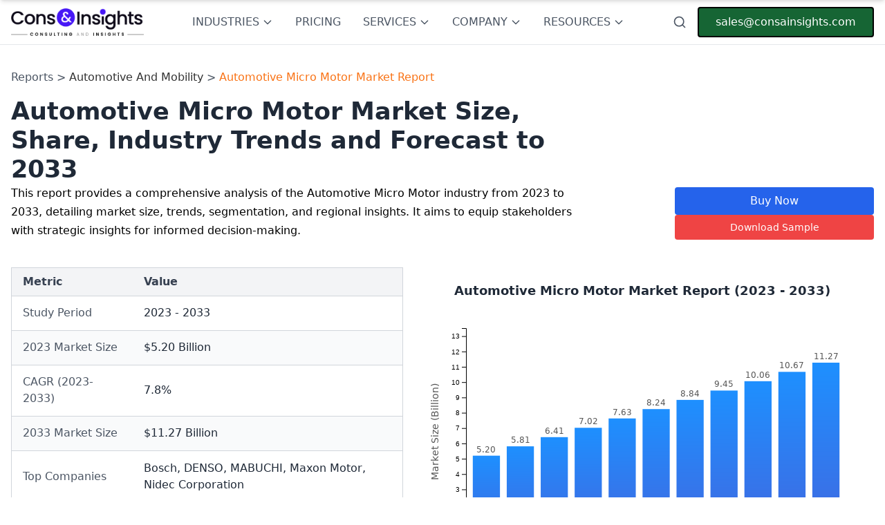

--- FILE ---
content_type: text/html
request_url: https://consainsights.com/reports/automotive-micro-motor-market
body_size: 25950
content:
<!DOCTYPE html><html lang="en-US"> <head><meta charset="UTF-8"><meta name="generator" content="Astro v5.6.1"><meta name="viewport" content="width=device-width, initial-scale=1.0"><meta name="title" content="Automotive Micro Motor Market Size, Market Share, Companies &#38; Forecast Up To 2033"><meta name="description" content="This report provides a comprehensive analysis of the Automotive Micro Motor industry from 2023 to 2033, detailing market size, trends, segmentation, and regional insights. It aims to equip stakeholders with strategic insights for informed decision-making."><script async src="https://www.googletagmanager.com/gtag/js?id=G-RS88WSQY7Q" type="589450ca579613bca5e2ed21-text/javascript"></script><script type="589450ca579613bca5e2ed21-text/javascript"> 
            window.dataLayer = window.dataLayer || []; function gtag(){dataLayer.push(arguments);} 
            gtag('js', new Date()); 
            gtag('config', 'G-RS88WSQY7Q'); 
            gtag('config', 'AW-777361546');
        </script><script type="589450ca579613bca5e2ed21-text/javascript"> 
            gtag('event', 'conversion', { 'send_to': 'AW-777361546/OEMhCPT1xd4CEIqx1vIC', 'transaction_id': '' }); 
        </script><script type="589450ca579613bca5e2ed21-text/javascript" async>
            (function(c,l,a,r,i,t,y){
                c[a]=c[a]||function(){(c[a].q=c[a].q||[]).push(arguments)};
                t=l.createElement(r);t.async=1;t.src="https://www.clarity.ms/tag/"+i;
                y=l.getElementsByTagName(r)[0];y.parentNode.insertBefore(t,y);
            })(window, document, "clarity", "script", "992qo98fct");
        </script><meta property="og:title" content="Automotive Micro Motor Market Size, Market Share, Companies &#38; Forecast Up To 2033"><meta property="og:description" content="This report provides a comprehensive analysis of the Automotive Micro Motor industry from 2023 to 2033, detailing market size, trends, segmentation, and regional insights. It aims to equip stakeholders with strategic insights for informed decision-making."><meta property="og:url" content="https://www.consainsights.com/reports/automotive-micro-motor-market"><meta property="og:image" content="favicon.png"><title>Automotive Micro Motor Market Size, Market Share, Companies &amp; Forecast Up To 2033</title><link rel="icon" href="/favicon.png"><link rel="sitemap" href="/sitemap-index.xml"><link rel="canonical" href="https://www.consainsights.com/reports/automotive-micro-motor-market"><link rel="preconnect" href="https://fonts.googleapis.com"><link rel="preconnect" href="https://fonts.gstatic.com" crossorigin><script src="/cdn-cgi/scripts/7d0fa10a/cloudflare-static/rocket-loader.min.js" data-cf-settings="589450ca579613bca5e2ed21-|49"></script><link href="https://fonts.googleapis.com/css2?family=Mulish:wght@200;300;400;500;600;700;800;900&display=swap" rel="stylesheet" media="print" onload="this.media='all'"><noscript><link href="https://fonts.googleapis.com/css2?family=Mulish:wght@200;300;400;500;600;700;800;900&display=swap" rel="stylesheet"></noscript><script type="application/ld+json">{"@context":"https://schema.org/","@type":"Dataset","name":"Automotive Micro Motor Market Report","description":"Download the  Automotive Micro Motor Market Report Market market research report and get detailed analysis of the market size, growth drivers, share, trends, and demand by 2030.","url":"https://www.consainsights.com/reports/automotive-micro-motor-market","license":"https://www.consainsights.com/privacy-policy","image":"undefined","distribution":[{"@type":"DataDownload","encodingFormat":"pdf,excel,csv,ppt","contentUrl":"https://www.consainsights.com/"}],"creator":{"@type":"Organization","url":"https://www.consainsights.com/#organization","name":"Consainsights","logo":{"@type":"ImageObject","url":"https://www.consainsights.com/assets/company/consainsights-blue-logo.png"}},"temporalCoverage":"2023 - 2033","spatialCoverage":"Worldwide"}</script><script type="application/ld+json">{"@context":"http://schema.org/","@type":"Product","name":"Automotive Micro Motor Market Report","image":"undefined","brand":"Consainsights","aggregateRating":{"@type":"AggregateRating","ratingValue":"4.8","bestRating":"5","worstRating":"1","ratingCount":"1219"}}</script><script type="application/ld+json">{"@context":"https://schema.org","@type":"WebPage","name":"Automotive Micro Motor Market Report","description":"Download the  Automotive Micro Motor Market Report Market market research report and get detailed analysis of the market size, growth drivers, share, trends, and demand by 2030.","url":"https://www.consainsights.com/reports/automotive-micro-motor-market","inLanguage":"en","publisher":{"@type":"Organization","name":"Consainsights","url":"https://www.consainsights.com/","logo":{"@type":"ImageObject","url":"https://www.consainsights.com/assets/company/consainsights-blue-logo.png"}},"datePublished":"2024-03-16","dateModified":"2024-03-16"}</script><link rel="stylesheet" href="/_astro/_404_.BW9W-Pvj.css">
<style>:root{--theme-color: #004de5}.container{max-width:100%!important;min-width:100%!important;margin:0!important;padding:0!important}.section{box-shadow:none!important;background-color:#fff!important}.prose-h2\:font-extrabold :is(:where(h2):not(:where([class~=not-prose],[class~=not-prose] *))){color:#000!important;font-weight:700!important}.prose-h2\:text-gray-700 :is(:where(h2):not(:where([class~=not-prose],[class~=not-prose] *))){--tw-text-opacity: 1;color:#000!important;font-weight:500!important}.prose-h3\:text-xl :is(:where(h3):not(:where([class~=not-prose],[class~=not-prose] *))){color:#3785ef!important;font-size:22px!important;font-weight:500!important}@media (min-width: 768px){.prose-h3\:text-xl :is(:where(h3):not(:where([class~=not-prose],[class~=not-prose] *))){color:#3785ef!important;font-size:21px;font-weight:500!important}}@font-face{font-family:Graphik;src:url(/fonts/Graphik/Graphik-400-Regular.otf) format("truetype");font-weight:400;font-style:normal}@font-face{font-family:Graphik;src:url(/fonts/Graphik/Graphik-500-Medium.otf) format("truetype");font-weight:medium;font-style:normal}@font-face{font-family:Graphik;src:url(/fonts/Graphik/Graphik-600-Semibold.otf) format("truetype");font-weight:semibold;font-style:normal}@font-face{font-family:Graphik;src:url(/fonts/Graphik/Graphik-700-Bold.otf) format("truetype");font-weight:700;font-style:normal}.ais-SearchBox-submitIcon[data-astro-cid-hci76yal] path[data-astro-cid-hci76yal] .ais-SearchBox-resetIcon[data-astro-cid-hci76yal] path[data-astro-cid-hci76yal]{fill:red}[data-astro-cid-hci76yal][id$=-searchbox]{font-size:larger;padding:1rem}
.between-submit-report-form[data-astro-cid-2ieqyfow]:disabled{background-color:#a1a1aa!important;cursor:not-allowed!important}.between-submit-report-form[data-astro-cid-2ieqyfow]:not(:disabled):hover{background-color:#000!important}.intent-modal[data-astro-cid-eixuer7b]{position:fixed;top:0;left:0;width:100%;height:100%;background:#000c;display:none;justify-content:center;align-items:center;z-index:1000;padding:15px}.modal-content[data-astro-cid-eixuer7b]{background:linear-gradient(135deg,#f3f9ff,#e6f3ff);padding:30px;border-radius:16px;box-shadow:0 8px 20px #00000026;width:500px;max-height:90vh;max-width:90%;text-align:center;font-family:Arial,sans-serif;color:#333;overflow-y:auto;position:relative}h2[data-astro-cid-eixuer7b]{font-size:1.5rem;margin-bottom:1rem}.highlight[data-astro-cid-eixuer7b]{color:#007bff;font-weight:700}p[data-astro-cid-eixuer7b]{font-size:.95rem;margin-bottom:1.5rem}.form[data-astro-cid-eixuer7b]{display:flex;flex-direction:column;gap:10px;margin-bottom:1.5rem}.form[data-astro-cid-eixuer7b] input[data-astro-cid-eixuer7b],.form[data-astro-cid-eixuer7b] textarea[data-astro-cid-eixuer7b],.form[data-astro-cid-eixuer7b] button[data-astro-cid-eixuer7b]{width:100%;padding:10px;border:1px solid #ccc;border-radius:8px;font-size:.9rem;font-family:inherit}.form[data-astro-cid-eixuer7b] input[data-astro-cid-eixuer7b]:focus,.form[data-astro-cid-eixuer7b] textarea[data-astro-cid-eixuer7b]:focus{border-color:#007bff;outline:none}.close-btn[data-astro-cid-eixuer7b]{background:transparent;color:#007bff;border:none;cursor:pointer;font-size:.9rem;font-weight:700;text-decoration:underline}.close-btn[data-astro-cid-eixuer7b]:hover{color:#0056b3}.close-icon[data-astro-cid-eixuer7b]{position:absolute;top:10px;right:10px;background:transparent;border:none;color:#007bff;cursor:pointer;font-size:1.5rem}.close-icon[data-astro-cid-eixuer7b]:hover{color:#0056b3}@media (max-width: 480px){.modal-content[data-astro-cid-eixuer7b]{width:95%;padding:20px}h2[data-astro-cid-eixuer7b]{font-size:1.3rem}p[data-astro-cid-eixuer7b],.form[data-astro-cid-eixuer7b] input[data-astro-cid-eixuer7b],.form[data-astro-cid-eixuer7b] textarea[data-astro-cid-eixuer7b]{font-size:.85rem}.form[data-astro-cid-eixuer7b] button[data-astro-cid-eixuer7b]{font-size:.85rem;padding:8px}.close-btn[data-astro-cid-eixuer7b]{font-size:.85rem}}.shareable-chart-container[data-astro-cid-wqn4vjfe]{position:relative;z-index:10}textarea[data-astro-cid-wqn4vjfe]{scrollbar-width:thin;scrollbar-color:#cbd5e1 #f8fafc}textarea[data-astro-cid-wqn4vjfe]::-webkit-scrollbar{width:6px}textarea[data-astro-cid-wqn4vjfe]::-webkit-scrollbar-track{background:#f8fafc;border-radius:3px}textarea[data-astro-cid-wqn4vjfe]::-webkit-scrollbar-thumb{background:#cbd5e1;border-radius:3px}textarea[data-astro-cid-wqn4vjfe]::-webkit-scrollbar-thumb:hover{background:#94a3b8}h1[data-astro-cid-nbttljxt]{font-size:35px;line-height:1.2}h2[data-astro-cid-nbttljxt]{font-size:24px;line-height:1.3;color:#333;font-weight:600}h3[data-astro-cid-nbttljxt]{font-size:17px;line-height:1.3;color:#333;font-weight:600}span[data-astro-cid-nbttljxt]{font-size:16px;line-height:1.3;color:#333}p[data-astro-cid-nbttljxt]{font-size:16px;line-height:1.7}.sticky-nav-active[data-astro-cid-nbttljxt]{padding-top:100px!important}
</style><script type="589450ca579613bca5e2ed21-text/javascript">!(function(w,p,f,c){if(!window.crossOriginIsolated && !navigator.serviceWorker) return;c=w[p]=Object.assign(w[p]||{},{"lib":"/~partytown/","debug":false});c[f]=(c[f]||[])})(window,'partytown','forward');/* Partytown 0.11.0 - MIT QwikDev */
const t={preserveBehavior:!1},e=e=>{if("string"==typeof e)return[e,t];const[n,r=t]=e;return[n,{...t,...r}]},n=Object.freeze((t=>{const e=new Set;let n=[];do{Object.getOwnPropertyNames(n).forEach((t=>{"function"==typeof n[t]&&e.add(t)}))}while((n=Object.getPrototypeOf(n))!==Object.prototype);return Array.from(e)})());!function(t,r,o,i,a,s,c,l,d,p,u=t,f){function h(){f||(f=1,"/"==(c=(s.lib||"/~partytown/")+(s.debug?"debug/":""))[0]&&(d=r.querySelectorAll('script[type="text/partytown"]'),i!=t?i.dispatchEvent(new CustomEvent("pt1",{detail:t})):(l=setTimeout(v,(null==s?void 0:s.fallbackTimeout)||1e4),r.addEventListener("pt0",w),a?y(1):o.serviceWorker?o.serviceWorker.register(c+(s.swPath||"partytown-sw.js"),{scope:c}).then((function(t){t.active?y():t.installing&&t.installing.addEventListener("statechange",(function(t){"activated"==t.target.state&&y()}))}),console.error):v())))}function y(e){p=r.createElement(e?"script":"iframe"),t._pttab=Date.now(),e||(p.style.display="block",p.style.width="0",p.style.height="0",p.style.border="0",p.style.visibility="hidden",p.setAttribute("aria-hidden",!0)),p.src=c+"partytown-"+(e?"atomics.js?v=0.11.0":"sandbox-sw.html?"+t._pttab),r.querySelector(s.sandboxParent||"body").appendChild(p)}function v(n,o){for(w(),i==t&&(s.forward||[]).map((function(n){const[r]=e(n);delete t[r.split(".")[0]]})),n=0;n<d.length;n++)(o=r.createElement("script")).innerHTML=d[n].innerHTML,o.nonce=s.nonce,r.head.appendChild(o);p&&p.parentNode.removeChild(p)}function w(){clearTimeout(l)}s=t.partytown||{},i==t&&(s.forward||[]).map((function(r){const[o,{preserveBehavior:i}]=e(r);u=t,o.split(".").map((function(e,r,o){var a;u=u[o[r]]=r+1<o.length?u[o[r]]||(a=o[r+1],n.includes(a)?[]:{}):(()=>{let e=null;if(i){const{methodOrProperty:n,thisObject:r}=((t,e)=>{let n=t;for(let t=0;t<e.length-1;t+=1)n=n[e[t]];return{thisObject:n,methodOrProperty:e.length>0?n[e[e.length-1]]:void 0}})(t,o);"function"==typeof n&&(e=(...t)=>n.apply(r,...t))}return function(){let n;return e&&(n=e(arguments)),(t._ptf=t._ptf||[]).push(o,arguments),n}})()}))})),"complete"==r.readyState?h():(t.addEventListener("DOMContentLoaded",h),t.addEventListener("load",h))}(window,document,navigator,top,window.crossOriginIsolated);;(e=>{e.addEventListener("astro:before-swap",e=>{let r=document.body.querySelector("iframe[src*='/~partytown/']");if(r)e.newDocument.body.append(r)})})(document);</script></head> <body> <!-- Google Tag Manager (noscript) --> <noscript> <iframe src="https://www.googletagmanager.com/ns.html?id=GTM-KDZNFNVB" height="0" width="0" style="display:none;visibility:hidden">
            </iframe> </noscript> <!-- End Google Tag Manager (noscript) --> <style>astro-island,astro-slot,astro-static-slot{display:contents}</style><script type="589450ca579613bca5e2ed21-text/javascript">(()=>{var e=async t=>{await(await t())()};(self.Astro||(self.Astro={})).load=e;window.dispatchEvent(new Event("astro:load"));})();;(()=>{var A=Object.defineProperty;var g=(i,o,a)=>o in i?A(i,o,{enumerable:!0,configurable:!0,writable:!0,value:a}):i[o]=a;var d=(i,o,a)=>g(i,typeof o!="symbol"?o+"":o,a);{let i={0:t=>m(t),1:t=>a(t),2:t=>new RegExp(t),3:t=>new Date(t),4:t=>new Map(a(t)),5:t=>new Set(a(t)),6:t=>BigInt(t),7:t=>new URL(t),8:t=>new Uint8Array(t),9:t=>new Uint16Array(t),10:t=>new Uint32Array(t),11:t=>1/0*t},o=t=>{let[l,e]=t;return l in i?i[l](e):void 0},a=t=>t.map(o),m=t=>typeof t!="object"||t===null?t:Object.fromEntries(Object.entries(t).map(([l,e])=>[l,o(e)]));class y extends HTMLElement{constructor(){super(...arguments);d(this,"Component");d(this,"hydrator");d(this,"hydrate",async()=>{var b;if(!this.hydrator||!this.isConnected)return;let e=(b=this.parentElement)==null?void 0:b.closest("astro-island[ssr]");if(e){e.addEventListener("astro:hydrate",this.hydrate,{once:!0});return}let c=this.querySelectorAll("astro-slot"),n={},h=this.querySelectorAll("template[data-astro-template]");for(let r of h){let s=r.closest(this.tagName);s!=null&&s.isSameNode(this)&&(n[r.getAttribute("data-astro-template")||"default"]=r.innerHTML,r.remove())}for(let r of c){let s=r.closest(this.tagName);s!=null&&s.isSameNode(this)&&(n[r.getAttribute("name")||"default"]=r.innerHTML)}let p;try{p=this.hasAttribute("props")?m(JSON.parse(this.getAttribute("props"))):{}}catch(r){let s=this.getAttribute("component-url")||"<unknown>",v=this.getAttribute("component-export");throw v&&(s+=` (export ${v})`),console.error(`[hydrate] Error parsing props for component ${s}`,this.getAttribute("props"),r),r}let u;await this.hydrator(this)(this.Component,p,n,{client:this.getAttribute("client")}),this.removeAttribute("ssr"),this.dispatchEvent(new CustomEvent("astro:hydrate"))});d(this,"unmount",()=>{this.isConnected||this.dispatchEvent(new CustomEvent("astro:unmount"))})}disconnectedCallback(){document.removeEventListener("astro:after-swap",this.unmount),document.addEventListener("astro:after-swap",this.unmount,{once:!0})}connectedCallback(){if(!this.hasAttribute("await-children")||document.readyState==="interactive"||document.readyState==="complete")this.childrenConnectedCallback();else{let e=()=>{document.removeEventListener("DOMContentLoaded",e),c.disconnect(),this.childrenConnectedCallback()},c=new MutationObserver(()=>{var n;((n=this.lastChild)==null?void 0:n.nodeType)===Node.COMMENT_NODE&&this.lastChild.nodeValue==="astro:end"&&(this.lastChild.remove(),e())});c.observe(this,{childList:!0}),document.addEventListener("DOMContentLoaded",e)}}async childrenConnectedCallback(){let e=this.getAttribute("before-hydration-url");e&&await import(e),this.start()}async start(){let e=JSON.parse(this.getAttribute("opts")),c=this.getAttribute("client");if(Astro[c]===void 0){window.addEventListener(`astro:${c}`,()=>this.start(),{once:!0});return}try{await Astro[c](async()=>{let n=this.getAttribute("renderer-url"),[h,{default:p}]=await Promise.all([import(this.getAttribute("component-url")),n?import(n):()=>()=>{}]),u=this.getAttribute("component-export")||"default";if(!u.includes("."))this.Component=h[u];else{this.Component=h;for(let f of u.split("."))this.Component=this.Component[f]}return this.hydrator=p,this.hydrate},e,this)}catch(n){console.error(`[astro-island] Error hydrating ${this.getAttribute("component-url")}`,n)}}attributeChangedCallback(){this.hydrate()}}d(y,"observedAttributes",["props"]),customElements.get("astro-island")||customElements.define("astro-island",y)}})();</script><astro-island uid="kO1fn" prefix="r10" component-url="/_astro/NewHeader.8KazAvyV.js" component-export="default" renderer-url="/_astro/client.BQljpcb-.js" props="{}" ssr client="load" opts="{&quot;name&quot;:&quot;NewHeader&quot;,&quot;value&quot;:true}" await-children><header class="w-full bg-white border-b fixed top-0 left-0 z-20"><div class="max-w-screen-xl mx-5 sm:mx-10 xl:mx-auto sm:px-4"><div class="flex items-center justify-between h-16"><div class="flex-shrink-0"><a class="font-black" href="/"><img class="h-7 md:h-10" src="/assets/company/consainsights-blue-logo.png" alt="Consainsights logo" title="Consainsights" aria-label="Consainsights logo"/></a></div><nav class="hidden xl:flex items-center space-x-8 h-full"><div class="h-full"><button class="text-gray-600 hover:text-gray-900 font-medium flex items-center h-full">INDUSTRIES<svg class="w-4 h-4 ml-1" fill="none" stroke="currentColor" viewBox="0 0 24 24"><path stroke-linecap="round" stroke-linejoin="round" stroke-width="2" d="M19 9l-7 7-7-7"></path></svg></button></div><div class=" h-full"><a href="/pricing" class="text-gray-600 hover:text-gray-900 font-medium flex items-center h-full">PRICING</a></div><div class=" h-full"><button class="text-gray-600 hover:text-gray-900 font-medium flex items-center h-full">SERVICES<svg class="w-4 h-4 ml-1" fill="none" stroke="currentColor" viewBox="0 0 24 24"><path stroke-linecap="round" stroke-linejoin="round" stroke-width="2" d="M19 9l-7 7-7-7"></path></svg></button></div><div class=" h-full"><button class="text-gray-600 hover:text-gray-900 font-medium flex items-center h-full">COMPANY<svg class="w-4 h-4 ml-1" fill="none" stroke="currentColor" viewBox="0 0 24 24"><path stroke-linecap="round" stroke-linejoin="round" stroke-width="2" d="M19 9l-7 7-7-7"></path></svg></button></div><div class=" h-full"><button class="text-gray-600 hover:text-gray-900 font-medium flex items-center h-full">RESOURCES<svg class="w-4 h-4 ml-1" fill="none" stroke="currentColor" viewBox="0 0 24 24"><path stroke-linecap="round" stroke-linejoin="round" stroke-width="2" d="M19 9l-7 7-7-7"></path></svg></button></div></nav><div class="flex items-center space-x-4"><astro-slot> <button id="explore-modal" class="text-gray-600 hover:text-gray-900"> <svg xmlns="http://www.w3.org/2000/svg" width="24" height="24" viewBox="0 0 24 24" fill="none" stroke="currentColor" stroke-width="2" stroke-linecap="round" stroke-linejoin="round" class="lucide lucide-search h-5 w-5"><circle cx="11" cy="11" r="8"></circle><path d="m21 21-4.3-4.3"></path></svg> </button> <div id="modal" class="hidden"> <div class="fixed w-full h-full z-40 top-0 left-0 bg-black opacity-60"></div> <div class="fixed z-50  border-2 shadow-xl overflow-hidden  border-neutral-600 bg-white w-full max-h-[90%] top-0 left-0"> <button id="close-modal" class="absolute z-50 right-8 top-6"> <span> <svg stroke="currentColor" fill="currentColor" stroke-width="0" version="1.1" viewBox="0 0 17 17" height="1.5em" width="1.5em" xmlns="http://www.w3.org/2000/svg"><g></g><path d="M9.207 8.5l6.646 6.646-0.707 0.707-6.646-6.646-6.646 6.646-0.707-0.707 6.646-6.646-6.647-6.646 0.707-0.707 6.647 6.646 6.646-6.646 0.707 0.707-6.646 6.646z"></path></svg> </span> </button> <div id="main-header-root" class="wrapper max-h-[80%]" data-app-id="LI2U319S2G" data-search-api-key="1e2fb0633ba94a5fb91e3d20b1f5f447" data-index-name="Reports" data-searchbox-id="main-header-searchbox" data-hits-id="main-header-hits" data-astro-cid-hci76yal> <div id="main-header-searchbox" class="" data-astro-cid-hci76yal></div> <div id="main-header-hits" class="h-full overflow-hidden" data-astro-cid-hci76yal></div> </div>  <script data-root-id="main-header-root" type="589450ca579613bca5e2ed21-text/javascript">
	(function () {
		var rootElementId = document.currentScript.getAttribute("data-root-id");
		var root = document.getElementById(rootElementId);
		if (!root) return;

		var initialized = false;

		function initSearch() {
			if (initialized) return;
			initialized = true;

			// Load CSS
			var link = document.createElement("link");
			link.rel = "stylesheet";
			link.href =
				"https://cdn.jsdelivr.net/npm/instantsearch.css@7.4.5/themes/satellite-min.css";
			link.crossOrigin = "anonymous";
			document.head.appendChild(link);

			// Load JS
			var script1 = document.createElement("script");
			script1.src =
				"https://cdn.jsdelivr.net/npm/algoliasearch@4.14.2/dist/algoliasearch-lite.umd.js";
			script1.crossOrigin = "anonymous";

			var script2 = document.createElement("script");
			script2.src =
				"https://cdn.jsdelivr.net/npm/instantsearch.js@4.49.1/dist/instantsearch.production.min.js";
			script2.crossOrigin = "anonymous";

			script1.onload = function () {
				document.head.appendChild(script2);
			};

			script2.onload = function () {
				startAlgolia(root);
			};

			document.head.appendChild(script1);
		}

		function startAlgolia(root) {
			const ALGOLIA_APP_ID = root.dataset.appId;
			const ALGOLIA_SEARCH_API_KEY = root.dataset.searchApiKey;
			const ALGOLIA_INDEX_NAME = root.dataset.indexName;
			const SEARCHBOX_ID = root.dataset.searchboxId;
			const HITS_ID = root.dataset.hitsId;
			const hitsContainer = HITS_ID
				? document.getElementById(HITS_ID)
				: null;

			if (!ALGOLIA_APP_ID || !ALGOLIA_SEARCH_API_KEY) {
				if (hitsContainer) {
					hitsContainer.style.display = "block";
					hitsContainer.innerHTML =
						"<div class='p-4 text-center text-sm text-red-600'>Search is not configured.</div>";
				}
				return;
			}

			if (
				SEARCHBOX_ID &&
				HITS_ID &&
				window.instantsearch &&
				window.algoliasearch
			) {
				const search = instantsearch({
					indexName: ALGOLIA_INDEX_NAME,
					searchClient: algoliasearch(
						ALGOLIA_APP_ID,
						ALGOLIA_SEARCH_API_KEY
					),
				});

				const buildReportHref = (hit) => {
					const rawId = hit?.id ?? hit?.objectID;
					if (typeof rawId === "string" && rawId.trim().length > 0) {
						return `/reports/${rawId}-market`;
					}
					const market = hit?.market ?? hit?.title;
					if (
						typeof market !== "string" ||
						market.trim().length === 0
					) {
						return null;
					}
					const slug = market
						.toLowerCase()
						.replace(/\([^)]+\)/g, "")
						.replace(/\s+(?!\s*$)/g, "-")
						.replace(/,/g, "-")
						.replace(/[^a-z0-9-]/g, "")
						.replace(/-+$/g, "");
					if (!slug) return null;
					return `/reports/${slug}-market`;
				};

				search.addWidgets([
					instantsearch.widgets.searchBox({
						container: `#${SEARCHBOX_ID}`,
						placeholder: "Search Reports..",
						cssClasses: { item: "item-custom-css-class" },
					}),
					instantsearch.widgets.hits({
						container: `#${HITS_ID}`,
						templates: {
							item: function (hit) {
								const href = buildReportHref(hit);
								if (!href) return "";
								const attributeToHighlight = hit?.market
									? "market"
									: hit?.title
										? "title"
										: null;
								const label = attributeToHighlight
									? instantsearch.highlight({
											attribute: attributeToHighlight,
											hit,
										})
									: "View report";
								return `<a href='${href}'><h1 class="hit-name text-xl text-blue-800 underline ">${label}</h1></a>`;
							},
						},
					}),
				]);

				if (hitsContainer) hitsContainer.style.display = "none";
				const searchBox = document.getElementById(SEARCHBOX_ID);
				if (searchBox && hitsContainer) {
					searchBox.addEventListener("input", function () {
						hitsContainer.style.display = "block";
					});
				}
				search.start();
			}
		}

		// Observer to defer loading
		var observer = new IntersectionObserver(function (entries) {
			entries.forEach(function (entry) {
				if (entry.isIntersecting) {
					initSearch();
					observer.disconnect();
				}
			});
		});
		observer.observe(root);
	})();
</script>  </div> </div> </astro-slot><a href="/cdn-cgi/l/email-protection#b2c1d3ded7c1f2d1dddcc1d3dbdcc1dbd5dac6c19cd1dddf" class="bg-[#166534] text-white px-6 py-2 rounded hover:bg-green-700 transition-colors hidden sm:block border-2 border-black"><span class="__cf_email__" data-cfemail="b2c1d3ded7c1f2d1dddcc1d3dbdcc1dbd5dac6c19cd1dddf">[email&#160;protected]</span></a><a href="/cdn-cgi/l/email-protection#a0d3c1ccc5d3e0c3cfced3c1c9ced3c9c7c8d4d38ec3cfcd" class="bg-[#166534] text-white px-6 py-2 rounded hover:bg-green-700 transition-colors sm:hidden border-2 border-black">Mail Us</a></div></div></div><div class="relative flex items-center xl:hidden"><button class="text-gray-600 hover:text-gray-900 p-2"><svg xmlns="http://www.w3.org/2000/svg" width="24" height="24" viewBox="0 0 24 24" fill="none" stroke="currentColor" stroke-width="2" stroke-linecap="round" stroke-linejoin="round" class="lucide lucide-circle-arrow-left w-6 h-6"><circle cx="12" cy="12" r="10"></circle><path d="M16 12H8"></path><path d="m12 8-4 4 4 4"></path></svg></button><nav class="overflow-x-auto w-[100vw] flex items-center gap-4 px-4"><div class="h-full"><button class="text-gray-600 hover:text-gray-900 font-medium flex items-center h-full">INDUSTRIES<svg class="w-4 h-4 ml-1" fill="none" stroke="currentColor" viewBox="0 0 24 24"><path stroke-linecap="round" stroke-linejoin="round" stroke-width="2" d="M19 9l-7 7-7-7"></path></svg></button></div><div class=" h-full"><button class="text-gray-600 hover:text-gray-900 font-medium flex items-center h-full whitespace-nowrap">CUSTOM RESEARCH<svg class="w-4 h-4 ml-1" fill="none" stroke="currentColor" viewBox="0 0 24 24"><path stroke-linecap="round" stroke-linejoin="round" stroke-width="2" d="M19 9l-7 7-7-7"></path></svg></button></div><div class=" h-full"><button class="text-gray-600 hover:text-gray-900 font-medium flex items-center h-full whitespace-nowrap">SERVICES<svg class="w-4 h-4 ml-1" fill="none" stroke="currentColor" viewBox="0 0 24 24"><path stroke-linecap="round" stroke-linejoin="round" stroke-width="2" d="M19 9l-7 7-7-7"></path></svg></button></div><div class=" h-full"><button class="text-gray-600 hover:text-gray-900 font-medium flex items-center h-full whitespace-nowrap">COMPANY<svg class="w-4 h-4 ml-1" fill="none" stroke="currentColor" viewBox="0 0 24 24"><path stroke-linecap="round" stroke-linejoin="round" stroke-width="2" d="M19 9l-7 7-7-7"></path></svg></button></div></nav><button class="text-gray-600 hover:text-gray-900 p-2"><svg xmlns="http://www.w3.org/2000/svg" width="24" height="24" viewBox="0 0 24 24" fill="none" stroke="currentColor" stroke-width="2" stroke-linecap="round" stroke-linejoin="round" class="lucide lucide-circle-arrow-right w-6 h-6"><circle cx="12" cy="12" r="10"></circle><path d="M8 12h8"></path><path d="m12 16 4-4-4-4"></path></svg></button></div></header><!--astro:end--></astro-island> <script data-cfasync="false" src="/cdn-cgi/scripts/5c5dd728/cloudflare-static/email-decode.min.js"></script><script type="589450ca579613bca5e2ed21-text/javascript">
  const openModal = document.getElementById("explore-modal");
  const closeModal = document.getElementById("close-modal");
  const modal = document.getElementById("modal");
  openModal.addEventListener("click", () => {
    modal.classList.remove("hidden");
  });

  closeModal.addEventListener("click", () => {
    modal.classList.add("hidden");
  });
</script> <main class="mt-16">  <div class="max-w-screen-xl mx-auto py-5 mt-28 sm:mt-20 p-4" id="main-content" data-astro-cid-nbttljxt> <!-- Breadcrumb --> <div class="text-sm sm:text-base text-gray-600 mb-4" data-astro-cid-nbttljxt>
Reports >
<span class="text-orange-500 hover:underline" data-astro-cid-nbttljxt> <a href="/industry/automotive-and-mobility" class="text-sm sm:text-base" data-astro-cid-nbttljxt>Automotive And Mobility</a> </span>
>
<span data-astro-cid-nbttljxt> <a class="text-orange-500 text-sm sm:text-base" data-astro-cid-nbttljxt>  Automotive Micro Motor Market Report </a> </span> </div> <header id="sticky-nav-cta" class="hidden sm:block w-full bg-gradient-to-r from-gray-50 to-gray-100 border-b border-gray-200 shadow-md fixed top-0 left-0 right-0 z-50 transform -translate-y-full transition-transform duration-300 ease-in-out"> <div class="max-w-screen-2xl mx-auto px-4 sm:px-6 lg:px-8 py-2 sm:py-4"> <div class="flex flex-col sm:flex-row sm:items-center sm:justify-between gap-3 sm:gap-4"> <!-- Left Section: Logo and Title --> <div class="flex items-center gap-3 sm:gap-4"> <!-- Logo --> <div class="flex-shrink-0"> <img src="/favicon.png" alt="Consainsights Logo" class="w-8 h-8 sm:w-12 sm:h-12"> </div> <!-- Title and Metadata --> <div class="flex flex-col"> <h1 class="text-lg sm:text-2xl font-bold text-gray-900 leading-tight">  Automotive Micro Motor Market Report </h1> <p class="text-[10px] sm:text-sm text-gray-600 mt-0.5">
Published Date: <span class="font-medium">15 December 2025</span> | Report Code: <span class="font-medium">automotive-micro-motor</span> </p> </div> </div> <!-- Right Section: Contact and Actions --> <div class="flex flex-col sm:flex-row sm:items-center gap-1 sm:gap-3"> <!-- Contact Info --> <div class="flex flex-col items-start sm:items-end text-xs sm:text-sm"> <a href="/cdn-cgi/l/email-protection#97e4f6fbf2e4d7f4f8f9e4f6fef9e4fef0ffe3e4b9f4f8fa" class="text-gray-700 hover:text-indigo-600 transition-colors duration-200"> <span class="__cf_email__" data-cfemail="fc8f9d90998fbc9f93928f9d95928f959b94888fd29f9391">[email&#160;protected]</span> </a> <a href="tel:+919111577999" class="text-gray-900 font-semibold hover:text-indigo-600 transition-colors duration-200"> +919111577999 </a> </div> <!-- Action Buttons --> <div class="flex items-center gap-1 sm:gap-2"> <button class="inline-flex items-center justify-center gap-2 px-3 py-1.5 sm:px-4 sm:py-2 bg-amber-400 hover:bg-amber-500 text-gray-900 font-semibold text-xs sm:text-sm rounded shadow-sm transition-all duration-200 hover:shadow-md focus:outline-none focus:ring-2 focus:ring-amber-500 focus:ring-offset-2" aria-label="Buy now" onclick="if (!window.__cfRLUnblockHandlers) return false; document.getElementById('pricing-modal').classList.remove('hidden')" data-cf-modified-589450ca579613bca5e2ed21-=""> <svg class="w-4 h-4" fill="currentColor" viewBox="0 0 20 20" xmlns="http://www.w3.org/2000/svg"> <path d="M3 1a1 1 0 000 2h1.22l.305 1.222a.997.997 0 00.01.042l1.358 5.43-.893.892C3.74 11.846 4.632 14 6.414 14H15a1 1 0 000-2H6.414l1-1H14a1 1 0 00.894-.553l3-6A1 1 0 0017 3H6.28l-.31-1.243A1 1 0 005 1H3zM16 16.5a1.5 1.5 0 11-3 0 1.5 1.5 0 013 0zM6.5 18a1.5 1.5 0 100-3 1.5 1.5 0 000 3z"></path> </svg> <span>BUY NOW</span> </button> <button class="inline-flex items-center justify-center gap-2 px-3 py-1.5 sm:px-4 sm:py-2 bg-red-500 hover:bg-red-600 text-white font-semibold text-xs sm:text-sm rounded shadow-sm transition-all duration-200 hover:shadow-md focus:outline-none focus:ring-2 focus:ring-red-500 focus:ring-offset-2" aria-label="Download PDF" onclick="if (!window.__cfRLUnblockHandlers) return false; document.getElementById('download-modal').classList.remove('hidden')" data-cf-modified-589450ca579613bca5e2ed21-=""> <svg class="w-4 h-4" fill="currentColor" viewBox="0 0 20 20" xmlns="http://www.w3.org/2000/svg"> <path fill-rule="evenodd" d="M3 17a1 1 0 011-1h12a1 1 0 110 2H4a1 1 0 01-1-1zm3.293-7.707a1 1 0 011.414 0L9 10.586V3a1 1 0 112 0v7.586l1.293-1.293a1 1 0 111.414 1.414l-3 3a1 1 0 01-1.414 0l-3-3a1 1 0 010-1.414z" clip-rule="evenodd"></path> </svg> <span>DOWNLOAD PDF</span> </button> </div> </div> </div> </div> </header> <script data-cfasync="false" src="/cdn-cgi/scripts/5c5dd728/cloudflare-static/email-decode.min.js"></script><script type="589450ca579613bca5e2ed21-module">document.addEventListener("DOMContentLoaded",function(){const t=document.getElementById("sticky-nav-cta");let e=200;window.addEventListener("scroll",function(){(window.pageYOffset||document.documentElement.scrollTop)>e?(t.classList.remove("-translate-y-full"),t.classList.add("translate-y-0")):(t.classList.add("-translate-y-full"),t.classList.remove("translate-y-0"))})});</script> <!-- Title and Buttons --> <div class="grid sm:grid-cols-6" data-astro-cid-nbttljxt> <div class="col-span-4 flex flex-col gap-3" data-astro-cid-nbttljxt> <h1 class="font-bold text-gray-800 mb-4 lg:mb-0" data-astro-cid-nbttljxt> Automotive Micro Motor Market Size, Share, Industry Trends and Forecast
                to 2033
</h1> <p data-astro-cid-nbttljxt> This report provides a comprehensive analysis of the Automotive Micro Motor industry from 2023 to 2033, detailing market size, trends, segmentation, and regional insights. It aims to equip stakeholders with strategic insights for informed decision-making. </p> </div> <div class="col-span-2 flex sm:flex-col gap-3 justify-end items-end mt-4 sm:mt-0 sm:pl-32" data-astro-cid-nbttljxt> <button class="px-3 py-2 sm:px-4 whitespace-nowrap bg-blue-600 text-white text-sm sm:text-base rounded hover:bg-blue-700 w-full" onclick="if (!window.__cfRLUnblockHandlers) return false; document.getElementById('pricing-modal').classList.remove('hidden')" data-cf-modified-589450ca579613bca5e2ed21-=""> Buy Now </button> <button class="px-3 py-2 sm:px-4 whitespace-nowrap bg-red-500 text-white text-sm sm:text-bas rounded hover:bg-red-700 w-full" onclick="if (!window.__cfRLUnblockHandlers) return false; document.getElementById('download-modal').classList.remove('hidden')" data-cf-modified-589450ca579613bca5e2ed21-=""> Download Sample </button> </div> </div> <div class="grid sm:grid-cols-11 mt-10" data-astro-cid-nbttljxt> <!-- Metric Table --> <div class="col-span-5" data-astro-cid-nbttljxt> <table class="w-full border-collapse h-[26rem] border border-gray-300 rounded-lg"> <thead> <tr class="bg-gray-100 text-left"> <th class="px-4 py-2 font-semibold text-gray-700">Metric</th> <th class="px-4 py-2 font-semibold text-gray-700">Value</th> </tr> </thead> <tbody> <tr class="hover:bg-gray-50"> <td class="px-4 py-2 border-t border-gray-300 font-medium text-gray-600 min-w-44">Study Period</td> <td class="px-4 py-2 border-t border-gray-300 text-gray-800">2023 - 2033</td> </tr> <tr class="bg-gray-50 hover:bg-gray-100"> <td class="px-4 py-2 border-t border-gray-300 font-medium text-gray-600">2023 Market Size</td> <td class="px-4 py-2 border-t border-gray-300 text-gray-800">$5.20 Billion</td> </tr> <tr class="hover:bg-gray-50"> <td class="px-4 py-2 border-t border-gray-300 font-medium text-gray-600">CAGR (2023-2033)</td> <td class="px-4 py-2 border-t border-gray-300 text-gray-800">7.8%</td> </tr> <tr class="bg-gray-50 hover:bg-gray-100"> <td class="px-4 py-2 border-t border-gray-300 font-medium text-gray-600">2033 Market Size</td> <td class="px-4 py-2 border-t border-gray-300 text-gray-800">$11.27 Billion</td> </tr> <tr class="hover:bg-gray-50"> <td class="px-4 py-2 border-t border-gray-300 font-medium text-gray-600">Top Companies</td> <td class="px-4 py-2 border-t border-gray-300 text-gray-800"> <span>Bosch</span>, <span>DENSO</span>, <span>MABUCHI</span>, <span>Maxon Motor</span>, <span>Nidec Corporation</span> </td> </tr> <tr class="bg-gray-50 hover:bg-gray-100"> <td class="px-4 py-2 border-t border-gray-300 font-medium text-gray-600">Last Modified Date</td> <td class="px-4 py-2 border-t border-gray-300 text-gray-800">15 December 2025</td> </tr> </tbody> </table> </div> <!-- Chart --> <div class="col-span-6 w-full sm:flex justify-end mt-12 sm:mt-0 p-5" data-astro-cid-nbttljxt> <astro-greet data-title=" Automotive Micro Motor Market Report (2023 - 2033)" data-container="global-chart" data-maincontainer="global-container-chart" data-data="{&#34;name&#34;:&#34; Automotive Micro Motor Market Report&#34;,&#34;type&#34;:&#34;size&#34;,&#34;value&#34;:[{&#34;year&#34;:2023,&#34;value&#34;:&#34;5.20&#34;},{&#34;year&#34;:2024,&#34;value&#34;:&#34;5.81&#34;},{&#34;year&#34;:2025,&#34;value&#34;:&#34;6.41&#34;},{&#34;year&#34;:2026,&#34;value&#34;:&#34;7.02&#34;},{&#34;year&#34;:2027,&#34;value&#34;:&#34;7.63&#34;},{&#34;year&#34;:2028,&#34;value&#34;:&#34;8.24&#34;},{&#34;year&#34;:2029,&#34;value&#34;:&#34;8.84&#34;},{&#34;year&#34;:2030,&#34;value&#34;:&#34;9.45&#34;},{&#34;year&#34;:2031,&#34;value&#34;:&#34;10.06&#34;},{&#34;year&#34;:2032,&#34;value&#34;:&#34;10.67&#34;},{&#34;year&#34;:2033,&#34;value&#34;:&#34;11.27&#34;}]}" data-type="global-two" data-datatype="Billion"> <div class="text-center"> <h4 class="text-lg font-bold text-gray-800"> Automotive Micro Motor Market Report (2023 - 2033)</h4> </div> <div id="global-container-chart"></div> </astro-greet> <script type="589450ca579613bca5e2ed21-module" src="/_astro/BarChart1.astro_astro_type_script_index_0_lang.CQzUc3Iu.js"></script> </div> </div> <div class="grid sm:grid-cols-11 relative" data-astro-cid-nbttljxt> <!-- Table of Contents --> <script type="589450ca579613bca5e2ed21-text/javascript">(()=>{var l=(n,t)=>{let i=async()=>{await(await n())()},e=typeof t.value=="object"?t.value:void 0,s={timeout:e==null?void 0:e.timeout};"requestIdleCallback"in window?window.requestIdleCallback(i,s):setTimeout(i,s.timeout||200)};(self.Astro||(self.Astro={})).idle=l;window.dispatchEvent(new Event("astro:idle"));})();</script><astro-island uid="2ksGYx" prefix="r8" component-url="/_astro/Toc.BCKfSFjR.js" component-export="default" renderer-url="/_astro/client.BQljpcb-.js" props="{&quot;segments&quot;:[1,[[0,{&quot;key&quot;:[0,&quot;by-type&quot;],&quot;title&quot;:[0,&quot;Automotive Micro Motor Market, By Type Market Analysis&quot;],&quot;content&quot;:[0,&quot;In 2023, the market for brushed motors is valued at $2.67 billion, expected to reach $5.80 billion by 2033, constituting 51.43% of the market share. Brushless motors, meanwhile, will grow from $1.29 billion in 2023 to $2.80 billion in 2033, capturing a 24.82% market share. Stepper motors and servo motors are also gaining traction, with stepper motors projected to increase from $0.61 billion to $1.32 billion and servo motors from $0.63 billion to $1.36 billion over the same period.&quot;]}],[0,{&quot;key&quot;:[0,&quot;by-application&quot;],&quot;title&quot;:[0,&quot;Automotive Micro Motor Market, By Application Market Analysis&quot;],&quot;content&quot;:[0,&quot;Passenger vehicles dominate the market with a proportionate size of $3.36 billion in 2023, increasing to $7.27 billion by 2033, holding 64.53% market share. Commercial vehicles and electric vehicles are also significant, projected to grow from $1.24 billion to $2.69 billion and $0.61 billion to $1.31 billion, respectively.&quot;]}],[0,{&quot;key&quot;:[0,&quot;by-sales-channel&quot;],&quot;title&quot;:[0,&quot;Automotive Micro Motor Market, By Sales Channel Market Analysis&quot;],&quot;content&quot;:[0,&quot;OEM sales channels represent the majority market share at 86.68%, with a size of $4.51 billion in 2023, expected to reach $9.77 billion by 2033. The aftermarket, while smaller, is also showing growth from $0.69 billion to $1.50 billion.&quot;]}],[0,{&quot;key&quot;:[0,&quot;by-motor-configuration&quot;],&quot;title&quot;:[0,&quot;Automotive Micro Motor Market, By Motor Configuration Market Analysis&quot;],&quot;content&quot;:[0,&quot;Single-phase micro motors command a major share of the market at 86.68%, with a size of $4.51 billion in 2023 projected to grow to $9.77 billion by 2033. Three-phase motors, while a smaller segment, are also growing, from $0.69 billion to $1.50 billion.&quot;]}],[0,{&quot;key&quot;:[0,&quot;by-end-user&quot;],&quot;title&quot;:[0,&quot;Automotive Micro Motor Market, By End User Market Analysis&quot;],&quot;content&quot;:[0,&quot;The OEM sector accounts for a significant market size of $4.51 billion in 2023, projected to reach $9.77 billion by 2033, maintaining a share of 86.68%. The aftermarket segment, however, is expected to expand from $0.69 billion to $1.50 billion, making it an essential area of growth within the market.&quot;]}]]],&quot;data-astro-cid-nbttljxt&quot;:[0,true]}" ssr client="idle" opts="{&quot;name&quot;:&quot;Toc&quot;,&quot;value&quot;:true}" await-children><div class="col-span-3 max-w-xs border-r text-white hidden sm:block"><div class="p-6 sticky top-16"><p class="text-[1.38rem] whitespace-nowrap font-bold text-gray-800 mb-2 flex items-center gap-2">Table of Contents</p><div class="relative h-1 w-full bg-gray-700 mb-6"><div id="progress-bar" class="absolute top-0 left-0 h-full bg-orange-400" style="width:0%"></div></div><ul class="space-y-2 text-[15px]"><li class="flex items-center gap-3 text-gray-800 hover:text-orange-600 cursor-pointer">1. Market Overview</li><li class="flex items-center gap-3 text-gray-800 hover:text-orange-600 cursor-pointer">2. Market Size &amp; CAGR</li><li class="flex items-center gap-3 text-gray-800 hover:text-orange-600 cursor-pointer">3. Industry Analysis</li><li class="flex items-center gap-3 text-gray-800 hover:text-orange-600 cursor-pointer">4. Market Segmentation and Scope</li><li class="flex items-center gap-3 text-gray-800 hover:text-orange-600 cursor-pointer">5. By Region</li><li class="flex items-center gap-3 text-gray-800 hover:text-orange-600 cursor-pointer">6<!-- -->. <!-- -->By Type</li><li class="flex items-center gap-3 text-gray-800 hover:text-orange-600 cursor-pointer">7<!-- -->. <!-- -->By Application</li><li class="flex items-center gap-3 text-gray-800 hover:text-orange-600 cursor-pointer">8<!-- -->. <!-- -->By Sales Channel</li><li class="flex items-center gap-3 text-gray-800 hover:text-orange-600 cursor-pointer">9<!-- -->. <!-- -->By Motor Configuration</li><li class="flex items-center gap-3 text-gray-800 hover:text-orange-600 cursor-pointer">10<!-- -->. <!-- -->By End User</li><li class="flex items-center gap-3 text-gray-800 hover:text-orange-600 cursor-pointer">11<!-- -->. Leaders and Top Companies</li></ul></div></div><!--astro:end--></astro-island> <div class="col-span-8 pt-6 sm:p-6" data-astro-cid-nbttljxt> <!-- Market Overview --> <div id="market-overview" data-astro-cid-nbttljxt> <h2 class="mb-6 border-b-2 border-gray-300 pb-2" data-astro-cid-nbttljxt> Automotive Micro Motor Market Overview </h2> <p class="text-gray-700 leading-relaxed text-lg mb-4" data-astro-cid-nbttljxt></p><article data-astro-cid-nbttljxt>The Automotive <a style="color: #007BFF; text-decoration: underline; cursor: pointer;" href="https://www.consainsights.com/reports/micro-motor-market"><a style="color: #007BFF; text-decoration: underline; cursor: pointer;" href="https://www.consainsights.com/reports/micro-motor-market">Micro Motor</a></a> market plays a crucial role in the automotive industry, driven by the demand for advanced vehicle functionalities and automation. Micro motors are integral components in various automotive applications, such as power windows, seats, and mirrors. As technology advances, these motors are increasingly being utilized in electric vehicles, enhancing their importance in a rapidly evolving market. Current conditions indicate a robust growth momentum supported by rising automotive production and innovation in motor technologies.</article>  </div> <!-- Who Will Benefit From This Report Section --> <div class="flex items-center justify-center bg-white py-10" data-astro-cid-nbttljxt> <div class="border rounded-md bg-orange-50 p-6 max-w-2xl shadow-sm" data-astro-cid-nbttljxt> <h2 class="font-semibold text-lg text-gray-900 mb-4" data-astro-cid-nbttljxt>Customize  Automotive Micro Motor Market Report market research report</h2> <ul class="space-y-2" data-astro-cid-nbttljxt> <li class="flex items-start gap-2 text-sm text-gray-700" data-astro-cid-nbttljxt> <span class="text-orange-500 mt-1" data-astro-cid-nbttljxt>✔</span> <span data-astro-cid-nbttljxt>Get in-depth analysis of Automotive Micro Motor market size, growth, and forecasts.</span> </li><li class="flex items-start gap-2 text-sm text-gray-700" data-astro-cid-nbttljxt> <span class="text-orange-500 mt-1" data-astro-cid-nbttljxt>✔</span> <span data-astro-cid-nbttljxt>Understand Automotive Micro Motor&#39;s regional dynamics and industry-specific trends.</span> </li><li class="flex items-start gap-2 text-sm text-gray-700" data-astro-cid-nbttljxt> <span class="text-orange-500 mt-1" data-astro-cid-nbttljxt>✔</span> <span data-astro-cid-nbttljxt>Identify potential applications, end-user demand, and growth segments in Automotive Micro Motor</span> </li> </ul> <button class="mt-6 bg-orange-500 hover:bg-orange-600 text-white px-4 py-2 rounded-md text-sm font-medium transition" onclick="if (!window.__cfRLUnblockHandlers) return false; document.getElementById('between-cta').classList.remove('hidden')" data-astro-cid-nbttljxt data-cf-modified-589450ca579613bca5e2ed21-="">
Request a customized market research report →
</button> </div> </div> <!-- Market Size & CAGR --> <div class="mt-8" id="market-size" data-astro-cid-nbttljxt> <h2 class="mb-6 border-b-2 border-gray-300 pb-2" data-astro-cid-nbttljxt> What is the Market Size &amp; CAGR of Automotive Micro Motor market in 2023? </h2> <p class="text-gray-700 leading-relaxed text-lg mb-4" data-astro-cid-nbttljxt></p><article data-astro-cid-nbttljxt>In 2023, the Automotive Micro Motor market is projected to reach approximately $6.2 billion. The market is expected to exhibit a compound annual growth rate (CAGR) of 8.5% from 2023 to 2033, reaching around $13.8 billion by 2033. This growth is driven by the increasing adoption of electric vehicles, advancements in powertrain technologies, and the rising demand for automation within vehicles.</article>  </div> <!-- Industry Analysis --> <div class="mt-8" id="industry-analysis" data-astro-cid-nbttljxt> <h2 class="mb-6 border-b-2 border-gray-300 pb-2" data-astro-cid-nbttljxt> Automotive Micro Motor Industry Analysis </h2> <p class="text-gray-700 leading-relaxed text-lg" data-astro-cid-nbttljxt></p><article data-astro-cid-nbttljxt>The Automotive Micro Motor industry is characterized by rapid technological advancements and increasing competition among key players. Factors such as the demand for higher energy efficiency, durability, and compact design drive innovation. Additionally, the growing trend of smart and connected vehicles is driving the development of advanced micro motors that can provide enhanced functionalities. Competition is primarily based on product performance, technological innovation, and cost efficiency, with several manufacturers investing in research and development to maintain a competitive edge.</article>  </div> <!-- Market Segmentation and Scope --> <div class="mt-8" id="market_segmentation_and_scope" data-astro-cid-nbttljxt> <h2 class="mb-6 border-b-2 border-gray-300 pb-2" data-astro-cid-nbttljxt> Automotive Micro Motor Market Segmentation and Scope </h2> <p class="text-gray-700 leading-relaxed text-lg" data-astro-cid-nbttljxt></p><article data-astro-cid-nbttljxt>The Automotive Micro Motor market is segmented based on type, application, sales channel, motor configuration, and end-user. Key segments include brushed motors, brushless motors, stepper motors, and servo motors. Each segment addresses different applications such as passenger vehicles, <a style="color: #007BFF; text-decoration: underline; cursor: pointer;" href="https://www.consainsights.com/reports/commercial-vehicles-market"><a style="color: #007BFF; text-decoration: underline; cursor: pointer;" href="https://www.consainsights.com/reports/commercial-vehicles-market">commercial vehicles</a></a>, and electric vehicles, impacting market dynamics significantly. The scope includes OEM and aftermarket sales channels, providing a comprehensive view of market opportunities and challenges.</article>  </div> <div class="w-[90%] sm:w-auto bg-blue-50 border border-blue-200 p-4 my-6 rounded-lg shadow-sm flex items-center justify-between"> <p class="text-gray-700 text-sm mb-2">
Tell us your focus area and get a customized research report.
</p> <button onclick="if (!window.__cfRLUnblockHandlers) return false; document.getElementById('between-cta').classList.remove('hidden');" class="inline-block bg-orange-600 text-white text-sm font-medium px-4 py-2 rounded-lg hover:bg-blue-700 transition duration-200" data-cf-modified-589450ca579613bca5e2ed21-="">
Customize this report
</button> </div> <div class="mt-8" id="market_analysis_by_region" data-astro-cid-nbttljxt> <h2 class="mb-6 border-b-2 border-gray-300 pb-2" data-astro-cid-nbttljxt> Automotive Micro Motor Market Analysis Report by Region </h2> <div class="text-gray-700 leading-relaxed text-lg space-y-4" data-astro-cid-nbttljxt> <div data-astro-cid-nbttljxt> <h3 class="text-md inline font-semibold" data-astro-cid-nbttljxt>
Europe  Automotive Micro Motor Market Report:
</h3> <span data-astro-cid-nbttljxt> Europe&#39;s market size in 2023 stands at $1.46 billion, projected to nearly double to $3.16 billion by 2033, due to stringent emissions regulations and heightened demand for electric vehicles.</span> </div> <div data-astro-cid-nbttljxt> <h3 class="text-md inline font-semibold" data-astro-cid-nbttljxt>
Asia Pacific  Automotive Micro Motor Market Report:
</h3> <span data-astro-cid-nbttljxt> The Asia Pacific region, with a market size of $1.03 billion in 2023, is anticipated to grow to $2.24 billion by 2033, propelled by major automotive manufacturers and increasing electric vehicle production in countries like China and Japan.</span> </div> <div data-astro-cid-nbttljxt> <h3 class="text-md inline font-semibold" data-astro-cid-nbttljxt>
North America  Automotive Micro Motor Market Report:
</h3> <span data-astro-cid-nbttljxt> The North America region shows strong growth potential, estimated to increase from $1.80 billion in 2023 to approximately $3.89 billion by 2033, driven largely by automotive innovation and a shift towards electric vehicles.</span> </div> <div data-astro-cid-nbttljxt> <h3 class="text-md inline font-semibold" data-astro-cid-nbttljxt>
South America  Automotive Micro Motor Market Report:
</h3> <span data-astro-cid-nbttljxt> In South America, the Automotive Micro Motor market is expected to reach $1.11 billion by 2033 from a base of $0.51 billion in 2023, supported by increasing vehicle production and rising investments in the automotive sector.</span> </div> <div data-astro-cid-nbttljxt> <h3 class="text-md inline font-semibold" data-astro-cid-nbttljxt>
Middle East & Africa  Automotive Micro Motor Market Report:
</h3> <span data-astro-cid-nbttljxt> The Middle East and Africa region, with a market size of $0.41 billion in 2023, is expected to grow steadily to $0.88 billion by 2033, largely driven by increasing automotive manufacturing capacities. </span> </div> </div> </div>
                    	<div class="w-[90%] sm:w-auto bg-blue-50 border border-blue-200 p-4 my-6 rounded-lg shadow-sm flex items-center justify-between"> <p class="text-gray-700 text-sm mb-2">
Tell us your focus area and get a customized research report.
</p> <button onclick="if (!window.__cfRLUnblockHandlers) return false; document.getElementById('between-cta').classList.remove('hidden');" class="inline-block bg-orange-600 text-white text-sm font-medium px-4 py-2 rounded-lg hover:bg-blue-700 transition duration-200" data-cf-modified-589450ca579613bca5e2ed21-="">
Customize this report
</button> </div> <!-- Market Analysis by Segments --> <div class="mt-8" data-astro-cid-nbttljxt> <div class="mt-8" id="by-type" data-astro-cid-nbttljxt> <h2 class="mb-6 border-b-2 border-gray-300 pb-2" data-astro-cid-nbttljxt> Automotive Micro Motor Market Analysis By Type </h2> <astro-greet data-title="Global Automotive Micro Motor Market, By Type Market Analysis (2023 - 2033)" data-container="by-by-type-chart" data-maincontainer="by-by-type" data-data="[{&#34;name&#34;:&#34;Brushed Motors&#34;,&#34;type&#34;:&#34;size&#34;,&#34;value&#34;:[{&#34;year&#34;:2023,&#34;market&#34;:&#34;2.67&#34;},{&#34;year&#34;:2024,&#34;market&#34;:&#34;2.99&#34;},{&#34;year&#34;:2025,&#34;market&#34;:&#34;3.30&#34;},{&#34;year&#34;:2026,&#34;market&#34;:&#34;3.61&#34;},{&#34;year&#34;:2027,&#34;market&#34;:&#34;3.92&#34;},{&#34;year&#34;:2028,&#34;market&#34;:&#34;4.24&#34;},{&#34;year&#34;:2029,&#34;market&#34;:&#34;4.55&#34;},{&#34;year&#34;:2030,&#34;market&#34;:&#34;4.86&#34;},{&#34;year&#34;:2031,&#34;market&#34;:&#34;5.17&#34;},{&#34;year&#34;:2032,&#34;market&#34;:&#34;5.49&#34;},{&#34;year&#34;:2033,&#34;market&#34;:&#34;5.80&#34;}]},{&#34;name&#34;:&#34;Brushed Motors&#34;,&#34;type&#34;:&#34;share&#34;,&#34;value&#34;:[{&#34;year&#34;:2023,&#34;market&#34;:51.43},{&#34;year&#34;:2024,&#34;market&#34;:51.43},{&#34;year&#34;:2025,&#34;market&#34;:51.43},{&#34;year&#34;:2026,&#34;market&#34;:51.43},{&#34;year&#34;:2027,&#34;market&#34;:51.43},{&#34;year&#34;:2028,&#34;market&#34;:51.43},{&#34;year&#34;:2029,&#34;market&#34;:51.43},{&#34;year&#34;:2030,&#34;market&#34;:51.43},{&#34;year&#34;:2031,&#34;market&#34;:51.43},{&#34;year&#34;:2032,&#34;market&#34;:51.43},{&#34;year&#34;:2033,&#34;market&#34;:51.43}]},{&#34;name&#34;:&#34;Brushless Motors&#34;,&#34;type&#34;:&#34;size&#34;,&#34;value&#34;:[{&#34;year&#34;:2023,&#34;market&#34;:&#34;1.29&#34;},{&#34;year&#34;:2024,&#34;market&#34;:&#34;1.44&#34;},{&#34;year&#34;:2025,&#34;market&#34;:&#34;1.59&#34;},{&#34;year&#34;:2026,&#34;market&#34;:&#34;1.74&#34;},{&#34;year&#34;:2027,&#34;market&#34;:&#34;1.89&#34;},{&#34;year&#34;:2028,&#34;market&#34;:&#34;2.04&#34;},{&#34;year&#34;:2029,&#34;market&#34;:&#34;2.19&#34;},{&#34;year&#34;:2030,&#34;market&#34;:&#34;2.35&#34;},{&#34;year&#34;:2031,&#34;market&#34;:&#34;2.50&#34;},{&#34;year&#34;:2032,&#34;market&#34;:&#34;2.65&#34;},{&#34;year&#34;:2033,&#34;market&#34;:&#34;2.80&#34;}]},{&#34;name&#34;:&#34;Brushless Motors&#34;,&#34;type&#34;:&#34;share&#34;,&#34;value&#34;:[{&#34;year&#34;:2023,&#34;market&#34;:24.82},{&#34;year&#34;:2024,&#34;market&#34;:24.82},{&#34;year&#34;:2025,&#34;market&#34;:24.82},{&#34;year&#34;:2026,&#34;market&#34;:24.82},{&#34;year&#34;:2027,&#34;market&#34;:24.82},{&#34;year&#34;:2028,&#34;market&#34;:24.82},{&#34;year&#34;:2029,&#34;market&#34;:24.82},{&#34;year&#34;:2030,&#34;market&#34;:24.82},{&#34;year&#34;:2031,&#34;market&#34;:24.82},{&#34;year&#34;:2032,&#34;market&#34;:24.82},{&#34;year&#34;:2033,&#34;market&#34;:24.82}]},{&#34;name&#34;:&#34;Stepper Motors&#34;,&#34;type&#34;:&#34;size&#34;,&#34;value&#34;:[{&#34;year&#34;:2023,&#34;market&#34;:&#34;0.61&#34;},{&#34;year&#34;:2024,&#34;market&#34;:&#34;0.68&#34;},{&#34;year&#34;:2025,&#34;market&#34;:&#34;0.75&#34;},{&#34;year&#34;:2026,&#34;market&#34;:&#34;0.82&#34;},{&#34;year&#34;:2027,&#34;market&#34;:&#34;0.89&#34;},{&#34;year&#34;:2028,&#34;market&#34;:&#34;0.96&#34;},{&#34;year&#34;:2029,&#34;market&#34;:&#34;1.04&#34;},{&#34;year&#34;:2030,&#34;market&#34;:&#34;1.11&#34;},{&#34;year&#34;:2031,&#34;market&#34;:&#34;1.18&#34;},{&#34;year&#34;:2032,&#34;market&#34;:&#34;1.25&#34;},{&#34;year&#34;:2033,&#34;market&#34;:&#34;1.32&#34;}]},{&#34;name&#34;:&#34;Stepper Motors&#34;,&#34;type&#34;:&#34;share&#34;,&#34;value&#34;:[{&#34;year&#34;:2023,&#34;market&#34;:11.71},{&#34;year&#34;:2024,&#34;market&#34;:11.71},{&#34;year&#34;:2025,&#34;market&#34;:11.71},{&#34;year&#34;:2026,&#34;market&#34;:11.71},{&#34;year&#34;:2027,&#34;market&#34;:11.71},{&#34;year&#34;:2028,&#34;market&#34;:11.71},{&#34;year&#34;:2029,&#34;market&#34;:11.71},{&#34;year&#34;:2030,&#34;market&#34;:11.71},{&#34;year&#34;:2031,&#34;market&#34;:11.71},{&#34;year&#34;:2032,&#34;market&#34;:11.71},{&#34;year&#34;:2033,&#34;market&#34;:11.71}]},{&#34;name&#34;:&#34;Servo Motors&#34;,&#34;type&#34;:&#34;size&#34;,&#34;value&#34;:[{&#34;year&#34;:2023,&#34;market&#34;:&#34;0.63&#34;},{&#34;year&#34;:2024,&#34;market&#34;:&#34;0.70&#34;},{&#34;year&#34;:2025,&#34;market&#34;:&#34;0.77&#34;},{&#34;year&#34;:2026,&#34;market&#34;:&#34;0.85&#34;},{&#34;year&#34;:2027,&#34;market&#34;:&#34;0.92&#34;},{&#34;year&#34;:2028,&#34;market&#34;:&#34;0.99&#34;},{&#34;year&#34;:2029,&#34;market&#34;:&#34;1.06&#34;},{&#34;year&#34;:2030,&#34;market&#34;:&#34;1.14&#34;},{&#34;year&#34;:2031,&#34;market&#34;:&#34;1.21&#34;},{&#34;year&#34;:2032,&#34;market&#34;:&#34;1.28&#34;},{&#34;year&#34;:2033,&#34;market&#34;:&#34;1.36&#34;}]},{&#34;name&#34;:&#34;Servo Motors&#34;,&#34;type&#34;:&#34;share&#34;,&#34;value&#34;:[{&#34;year&#34;:2023,&#34;market&#34;:12.04},{&#34;year&#34;:2024,&#34;market&#34;:12.04},{&#34;year&#34;:2025,&#34;market&#34;:12.04},{&#34;year&#34;:2026,&#34;market&#34;:12.04},{&#34;year&#34;:2027,&#34;market&#34;:12.04},{&#34;year&#34;:2028,&#34;market&#34;:12.04},{&#34;year&#34;:2029,&#34;market&#34;:12.04},{&#34;year&#34;:2030,&#34;market&#34;:12.04},{&#34;year&#34;:2031,&#34;market&#34;:12.04},{&#34;year&#34;:2032,&#34;market&#34;:12.04},{&#34;year&#34;:2033,&#34;market&#34;:12.04}]}]" data-type="segment" data-datatype="Billion"> <div class="text-center"> <h4 class="text-lg font-bold text-gray-800">Global Automotive Micro Motor Market, By Type Market Analysis (2023 - 2033)</h4> </div> <div id="by-by-type"></div> </astro-greet>  <p class="text-gray-700 leading-relaxed text-lg" data-astro-cid-nbttljxt> In 2023, the market for brushed motors is valued at $2.67 billion, expected to reach $5.80 billion by 2033, constituting 51.43% of the market share. Brushless motors, meanwhile, will grow from $1.29 billion in 2023 to $2.80 billion in 2033, capturing a 24.82% market share. Stepper motors and servo motors are also gaining traction, with stepper motors projected to increase from $0.61 billion to $1.32 billion and servo motors from $0.63 billion to $1.36 billion over the same period. </p> </div><div class="mt-8" id="by-application" data-astro-cid-nbttljxt> <h2 class="mb-6 border-b-2 border-gray-300 pb-2" data-astro-cid-nbttljxt> Automotive Micro Motor Market Analysis By Application </h2> <astro-greet data-title="Global Automotive Micro Motor Market, By Application Market Analysis (2023 - 2033)" data-container="by-by-application-chart" data-maincontainer="by-by-application" data-data="[{&#34;name&#34;:&#34;Powertrain&#34;,&#34;type&#34;:&#34;size&#34;,&#34;value&#34;:[{&#34;year&#34;:2023,&#34;market&#34;:&#34;2.49&#34;},{&#34;year&#34;:2024,&#34;market&#34;:&#34;2.78&#34;},{&#34;year&#34;:2025,&#34;market&#34;:&#34;3.07&#34;},{&#34;year&#34;:2026,&#34;market&#34;:&#34;3.36&#34;},{&#34;year&#34;:2027,&#34;market&#34;:&#34;3.65&#34;},{&#34;year&#34;:2028,&#34;market&#34;:&#34;3.94&#34;},{&#34;year&#34;:2029,&#34;market&#34;:&#34;4.23&#34;},{&#34;year&#34;:2030,&#34;market&#34;:&#34;4.52&#34;},{&#34;year&#34;:2031,&#34;market&#34;:&#34;4.81&#34;},{&#34;year&#34;:2032,&#34;market&#34;:&#34;5.10&#34;},{&#34;year&#34;:2033,&#34;market&#34;:&#34;5.39&#34;}]},{&#34;name&#34;:&#34;Powertrain&#34;,&#34;type&#34;:&#34;share&#34;,&#34;value&#34;:[{&#34;year&#34;:2023,&#34;market&#34;:47.85},{&#34;year&#34;:2024,&#34;market&#34;:47.85},{&#34;year&#34;:2025,&#34;market&#34;:47.85},{&#34;year&#34;:2026,&#34;market&#34;:47.85},{&#34;year&#34;:2027,&#34;market&#34;:47.85},{&#34;year&#34;:2028,&#34;market&#34;:47.85},{&#34;year&#34;:2029,&#34;market&#34;:47.85},{&#34;year&#34;:2030,&#34;market&#34;:47.85},{&#34;year&#34;:2031,&#34;market&#34;:47.85},{&#34;year&#34;:2032,&#34;market&#34;:47.85},{&#34;year&#34;:2033,&#34;market&#34;:47.85}]},{&#34;name&#34;:&#34;Interior&#34;,&#34;type&#34;:&#34;size&#34;,&#34;value&#34;:[{&#34;year&#34;:2023,&#34;market&#34;:&#34;1.06&#34;},{&#34;year&#34;:2024,&#34;market&#34;:&#34;1.19&#34;},{&#34;year&#34;:2025,&#34;market&#34;:&#34;1.31&#34;},{&#34;year&#34;:2026,&#34;market&#34;:&#34;1.44&#34;},{&#34;year&#34;:2027,&#34;market&#34;:&#34;1.56&#34;},{&#34;year&#34;:2028,&#34;market&#34;:&#34;1.68&#34;},{&#34;year&#34;:2029,&#34;market&#34;:&#34;1.81&#34;},{&#34;year&#34;:2030,&#34;market&#34;:&#34;1.93&#34;},{&#34;year&#34;:2031,&#34;market&#34;:&#34;2.06&#34;},{&#34;year&#34;:2032,&#34;market&#34;:&#34;2.18&#34;},{&#34;year&#34;:2033,&#34;market&#34;:&#34;2.31&#34;}]},{&#34;name&#34;:&#34;Interior&#34;,&#34;type&#34;:&#34;share&#34;,&#34;value&#34;:[{&#34;year&#34;:2023,&#34;market&#34;:20.45},{&#34;year&#34;:2024,&#34;market&#34;:20.45},{&#34;year&#34;:2025,&#34;market&#34;:20.45},{&#34;year&#34;:2026,&#34;market&#34;:20.45},{&#34;year&#34;:2027,&#34;market&#34;:20.45},{&#34;year&#34;:2028,&#34;market&#34;:20.45},{&#34;year&#34;:2029,&#34;market&#34;:20.45},{&#34;year&#34;:2030,&#34;market&#34;:20.45},{&#34;year&#34;:2031,&#34;market&#34;:20.45},{&#34;year&#34;:2032,&#34;market&#34;:20.45},{&#34;year&#34;:2033,&#34;market&#34;:20.45}]},{&#34;name&#34;:&#34;Exterior&#34;,&#34;type&#34;:&#34;size&#34;,&#34;value&#34;:[{&#34;year&#34;:2023,&#34;market&#34;:&#34;0.59&#34;},{&#34;year&#34;:2024,&#34;market&#34;:&#34;0.66&#34;},{&#34;year&#34;:2025,&#34;market&#34;:&#34;0.73&#34;},{&#34;year&#34;:2026,&#34;market&#34;:&#34;0.79&#34;},{&#34;year&#34;:2027,&#34;market&#34;:&#34;0.86&#34;},{&#34;year&#34;:2028,&#34;market&#34;:&#34;0.93&#34;},{&#34;year&#34;:2029,&#34;market&#34;:&#34;1.00&#34;},{&#34;year&#34;:2030,&#34;market&#34;:&#34;1.07&#34;},{&#34;year&#34;:2031,&#34;market&#34;:&#34;1.14&#34;},{&#34;year&#34;:2032,&#34;market&#34;:&#34;1.21&#34;},{&#34;year&#34;:2033,&#34;market&#34;:&#34;1.28&#34;}]},{&#34;name&#34;:&#34;Exterior&#34;,&#34;type&#34;:&#34;share&#34;,&#34;value&#34;:[{&#34;year&#34;:2023,&#34;market&#34;:11.32},{&#34;year&#34;:2024,&#34;market&#34;:11.32},{&#34;year&#34;:2025,&#34;market&#34;:11.32},{&#34;year&#34;:2026,&#34;market&#34;:11.32},{&#34;year&#34;:2027,&#34;market&#34;:11.32},{&#34;year&#34;:2028,&#34;market&#34;:11.32},{&#34;year&#34;:2029,&#34;market&#34;:11.32},{&#34;year&#34;:2030,&#34;market&#34;:11.32},{&#34;year&#34;:2031,&#34;market&#34;:11.32},{&#34;year&#34;:2032,&#34;market&#34;:11.32},{&#34;year&#34;:2033,&#34;market&#34;:11.32}]},{&#34;name&#34;:&#34;Infotainment&#34;,&#34;type&#34;:&#34;size&#34;,&#34;value&#34;:[{&#34;year&#34;:2023,&#34;market&#34;:&#34;0.52&#34;},{&#34;year&#34;:2024,&#34;market&#34;:&#34;0.58&#34;},{&#34;year&#34;:2025,&#34;market&#34;:&#34;0.65&#34;},{&#34;year&#34;:2026,&#34;market&#34;:&#34;0.71&#34;},{&#34;year&#34;:2027,&#34;market&#34;:&#34;0.77&#34;},{&#34;year&#34;:2028,&#34;market&#34;:&#34;0.83&#34;},{&#34;year&#34;:2029,&#34;market&#34;:&#34;0.89&#34;},{&#34;year&#34;:2030,&#34;market&#34;:&#34;0.95&#34;},{&#34;year&#34;:2031,&#34;market&#34;:&#34;1.01&#34;},{&#34;year&#34;:2032,&#34;market&#34;:&#34;1.07&#34;},{&#34;year&#34;:2033,&#34;market&#34;:&#34;1.14&#34;}]},{&#34;name&#34;:&#34;Infotainment&#34;,&#34;type&#34;:&#34;share&#34;,&#34;value&#34;:[{&#34;year&#34;:2023,&#34;market&#34;:10.07},{&#34;year&#34;:2024,&#34;market&#34;:10.07},{&#34;year&#34;:2025,&#34;market&#34;:10.07},{&#34;year&#34;:2026,&#34;market&#34;:10.07},{&#34;year&#34;:2027,&#34;market&#34;:10.07},{&#34;year&#34;:2028,&#34;market&#34;:10.07},{&#34;year&#34;:2029,&#34;market&#34;:10.07},{&#34;year&#34;:2030,&#34;market&#34;:10.07},{&#34;year&#34;:2031,&#34;market&#34;:10.07},{&#34;year&#34;:2032,&#34;market&#34;:10.07},{&#34;year&#34;:2033,&#34;market&#34;:10.07}]},{&#34;name&#34;:&#34;Safety&#34;,&#34;type&#34;:&#34;size&#34;,&#34;value&#34;:[{&#34;year&#34;:2023,&#34;market&#34;:&#34;0.54&#34;},{&#34;year&#34;:2024,&#34;market&#34;:&#34;0.60&#34;},{&#34;year&#34;:2025,&#34;market&#34;:&#34;0.66&#34;},{&#34;year&#34;:2026,&#34;market&#34;:&#34;0.72&#34;},{&#34;year&#34;:2027,&#34;market&#34;:&#34;0.79&#34;},{&#34;year&#34;:2028,&#34;market&#34;:&#34;0.85&#34;},{&#34;year&#34;:2029,&#34;market&#34;:&#34;0.91&#34;},{&#34;year&#34;:2030,&#34;market&#34;:&#34;0.97&#34;},{&#34;year&#34;:2031,&#34;market&#34;:&#34;1.04&#34;},{&#34;year&#34;:2032,&#34;market&#34;:&#34;1.10&#34;},{&#34;year&#34;:2033,&#34;market&#34;:&#34;1.16&#34;}]},{&#34;name&#34;:&#34;Safety&#34;,&#34;type&#34;:&#34;share&#34;,&#34;value&#34;:[{&#34;year&#34;:2023,&#34;market&#34;:10.31},{&#34;year&#34;:2024,&#34;market&#34;:10.31},{&#34;year&#34;:2025,&#34;market&#34;:10.31},{&#34;year&#34;:2026,&#34;market&#34;:10.31},{&#34;year&#34;:2027,&#34;market&#34;:10.31},{&#34;year&#34;:2028,&#34;market&#34;:10.31},{&#34;year&#34;:2029,&#34;market&#34;:10.31},{&#34;year&#34;:2030,&#34;market&#34;:10.31},{&#34;year&#34;:2031,&#34;market&#34;:10.31},{&#34;year&#34;:2032,&#34;market&#34;:10.31},{&#34;year&#34;:2033,&#34;market&#34;:10.31}]}]" data-type="segment" data-datatype="Billion"> <div class="text-center"> <h4 class="text-lg font-bold text-gray-800">Global Automotive Micro Motor Market, By Application Market Analysis (2023 - 2033)</h4> </div> <div id="by-by-application"></div> </astro-greet>  <p class="text-gray-700 leading-relaxed text-lg" data-astro-cid-nbttljxt> Passenger vehicles dominate the market with a proportionate size of $3.36 billion in 2023, increasing to $7.27 billion by 2033, holding 64.53% market share. Commercial vehicles and electric vehicles are also significant, projected to grow from $1.24 billion to $2.69 billion and $0.61 billion to $1.31 billion, respectively. </p> </div><div class="mt-8" id="by-sales-channel" data-astro-cid-nbttljxt> <h2 class="mb-6 border-b-2 border-gray-300 pb-2" data-astro-cid-nbttljxt> Automotive Micro Motor Market Analysis By Sales Channel </h2> <astro-greet data-title="Global Automotive Micro Motor Market, By Sales Channel Market Analysis (2023 - 2033)" data-container="by-by-sales-channel-chart" data-maincontainer="by-by-sales-channel" data-data="[{&#34;name&#34;:&#34;OEM (Original Equipment Manufacturer)&#34;,&#34;type&#34;:&#34;size&#34;,&#34;value&#34;:[{&#34;year&#34;:2023,&#34;market&#34;:&#34;4.51&#34;},{&#34;year&#34;:2024,&#34;market&#34;:&#34;5.03&#34;},{&#34;year&#34;:2025,&#34;market&#34;:&#34;5.56&#34;},{&#34;year&#34;:2026,&#34;market&#34;:&#34;6.09&#34;},{&#34;year&#34;:2027,&#34;market&#34;:&#34;6.61&#34;},{&#34;year&#34;:2028,&#34;market&#34;:&#34;7.14&#34;},{&#34;year&#34;:2029,&#34;market&#34;:&#34;7.67&#34;},{&#34;year&#34;:2030,&#34;market&#34;:&#34;8.19&#34;},{&#34;year&#34;:2031,&#34;market&#34;:&#34;8.72&#34;},{&#34;year&#34;:2032,&#34;market&#34;:&#34;9.24&#34;},{&#34;year&#34;:2033,&#34;market&#34;:&#34;9.77&#34;}]},{&#34;name&#34;:&#34;OEM (Original Equipment Manufacturer)&#34;,&#34;type&#34;:&#34;share&#34;,&#34;value&#34;:[{&#34;year&#34;:2023,&#34;market&#34;:86.68},{&#34;year&#34;:2024,&#34;market&#34;:86.68},{&#34;year&#34;:2025,&#34;market&#34;:86.68},{&#34;year&#34;:2026,&#34;market&#34;:86.68},{&#34;year&#34;:2027,&#34;market&#34;:86.68},{&#34;year&#34;:2028,&#34;market&#34;:86.68},{&#34;year&#34;:2029,&#34;market&#34;:86.68},{&#34;year&#34;:2030,&#34;market&#34;:86.68},{&#34;year&#34;:2031,&#34;market&#34;:86.68},{&#34;year&#34;:2032,&#34;market&#34;:86.68},{&#34;year&#34;:2033,&#34;market&#34;:86.68}]},{&#34;name&#34;:&#34;Aftermarket&#34;,&#34;type&#34;:&#34;size&#34;,&#34;value&#34;:[{&#34;year&#34;:2023,&#34;market&#34;:&#34;0.69&#34;},{&#34;year&#34;:2024,&#34;market&#34;:&#34;0.77&#34;},{&#34;year&#34;:2025,&#34;market&#34;:&#34;0.85&#34;},{&#34;year&#34;:2026,&#34;market&#34;:&#34;0.94&#34;},{&#34;year&#34;:2027,&#34;market&#34;:&#34;1.02&#34;},{&#34;year&#34;:2028,&#34;market&#34;:&#34;1.10&#34;},{&#34;year&#34;:2029,&#34;market&#34;:&#34;1.18&#34;},{&#34;year&#34;:2030,&#34;market&#34;:&#34;1.26&#34;},{&#34;year&#34;:2031,&#34;market&#34;:&#34;1.34&#34;},{&#34;year&#34;:2032,&#34;market&#34;:&#34;1.42&#34;},{&#34;year&#34;:2033,&#34;market&#34;:&#34;1.50&#34;}]},{&#34;name&#34;:&#34;Aftermarket&#34;,&#34;type&#34;:&#34;share&#34;,&#34;value&#34;:[{&#34;year&#34;:2023,&#34;market&#34;:13.32},{&#34;year&#34;:2024,&#34;market&#34;:13.32},{&#34;year&#34;:2025,&#34;market&#34;:13.32},{&#34;year&#34;:2026,&#34;market&#34;:13.32},{&#34;year&#34;:2027,&#34;market&#34;:13.32},{&#34;year&#34;:2028,&#34;market&#34;:13.32},{&#34;year&#34;:2029,&#34;market&#34;:13.32},{&#34;year&#34;:2030,&#34;market&#34;:13.32},{&#34;year&#34;:2031,&#34;market&#34;:13.32},{&#34;year&#34;:2032,&#34;market&#34;:13.32},{&#34;year&#34;:2033,&#34;market&#34;:13.32}]}]" data-type="segment" data-datatype="Billion"> <div class="text-center"> <h4 class="text-lg font-bold text-gray-800">Global Automotive Micro Motor Market, By Sales Channel Market Analysis (2023 - 2033)</h4> </div> <div id="by-by-sales-channel"></div> </astro-greet>  <p class="text-gray-700 leading-relaxed text-lg" data-astro-cid-nbttljxt> OEM sales channels represent the majority market share at 86.68%, with a size of $4.51 billion in 2023, expected to reach $9.77 billion by 2033. The aftermarket, while smaller, is also showing growth from $0.69 billion to $1.50 billion. </p> </div><div class="mt-8" id="by-motor-configuration" data-astro-cid-nbttljxt> <h2 class="mb-6 border-b-2 border-gray-300 pb-2" data-astro-cid-nbttljxt> Automotive Micro Motor Market Analysis By Motor Configuration </h2> <astro-greet data-title="Global Automotive Micro Motor Market, By Motor Configuration Market Analysis (2023 - 2033)" data-container="by-by-motor-configuration-chart" data-maincontainer="by-by-motor-configuration" data-data="[{&#34;name&#34;:&#34;Single Phase&#34;,&#34;type&#34;:&#34;size&#34;,&#34;value&#34;:[{&#34;year&#34;:2023,&#34;market&#34;:&#34;4.51&#34;},{&#34;year&#34;:2024,&#34;market&#34;:&#34;5.03&#34;},{&#34;year&#34;:2025,&#34;market&#34;:&#34;5.56&#34;},{&#34;year&#34;:2026,&#34;market&#34;:&#34;6.09&#34;},{&#34;year&#34;:2027,&#34;market&#34;:&#34;6.61&#34;},{&#34;year&#34;:2028,&#34;market&#34;:&#34;7.14&#34;},{&#34;year&#34;:2029,&#34;market&#34;:&#34;7.67&#34;},{&#34;year&#34;:2030,&#34;market&#34;:&#34;8.19&#34;},{&#34;year&#34;:2031,&#34;market&#34;:&#34;8.72&#34;},{&#34;year&#34;:2032,&#34;market&#34;:&#34;9.24&#34;},{&#34;year&#34;:2033,&#34;market&#34;:&#34;9.77&#34;}]},{&#34;name&#34;:&#34;Single Phase&#34;,&#34;type&#34;:&#34;share&#34;,&#34;value&#34;:[{&#34;year&#34;:2023,&#34;market&#34;:86.68},{&#34;year&#34;:2024,&#34;market&#34;:86.68},{&#34;year&#34;:2025,&#34;market&#34;:86.68},{&#34;year&#34;:2026,&#34;market&#34;:86.68},{&#34;year&#34;:2027,&#34;market&#34;:86.68},{&#34;year&#34;:2028,&#34;market&#34;:86.68},{&#34;year&#34;:2029,&#34;market&#34;:86.68},{&#34;year&#34;:2030,&#34;market&#34;:86.68},{&#34;year&#34;:2031,&#34;market&#34;:86.68},{&#34;year&#34;:2032,&#34;market&#34;:86.68},{&#34;year&#34;:2033,&#34;market&#34;:86.68}]},{&#34;name&#34;:&#34;Three Phase&#34;,&#34;type&#34;:&#34;size&#34;,&#34;value&#34;:[{&#34;year&#34;:2023,&#34;market&#34;:&#34;0.69&#34;},{&#34;year&#34;:2024,&#34;market&#34;:&#34;0.77&#34;},{&#34;year&#34;:2025,&#34;market&#34;:&#34;0.85&#34;},{&#34;year&#34;:2026,&#34;market&#34;:&#34;0.94&#34;},{&#34;year&#34;:2027,&#34;market&#34;:&#34;1.02&#34;},{&#34;year&#34;:2028,&#34;market&#34;:&#34;1.10&#34;},{&#34;year&#34;:2029,&#34;market&#34;:&#34;1.18&#34;},{&#34;year&#34;:2030,&#34;market&#34;:&#34;1.26&#34;},{&#34;year&#34;:2031,&#34;market&#34;:&#34;1.34&#34;},{&#34;year&#34;:2032,&#34;market&#34;:&#34;1.42&#34;},{&#34;year&#34;:2033,&#34;market&#34;:&#34;1.50&#34;}]},{&#34;name&#34;:&#34;Three Phase&#34;,&#34;type&#34;:&#34;share&#34;,&#34;value&#34;:[{&#34;year&#34;:2023,&#34;market&#34;:13.32},{&#34;year&#34;:2024,&#34;market&#34;:13.32},{&#34;year&#34;:2025,&#34;market&#34;:13.32},{&#34;year&#34;:2026,&#34;market&#34;:13.32},{&#34;year&#34;:2027,&#34;market&#34;:13.32},{&#34;year&#34;:2028,&#34;market&#34;:13.32},{&#34;year&#34;:2029,&#34;market&#34;:13.32},{&#34;year&#34;:2030,&#34;market&#34;:13.32},{&#34;year&#34;:2031,&#34;market&#34;:13.32},{&#34;year&#34;:2032,&#34;market&#34;:13.32},{&#34;year&#34;:2033,&#34;market&#34;:13.32}]}]" data-type="segment" data-datatype="Billion"> <div class="text-center"> <h4 class="text-lg font-bold text-gray-800">Global Automotive Micro Motor Market, By Motor Configuration Market Analysis (2023 - 2033)</h4> </div> <div id="by-by-motor-configuration"></div> </astro-greet>  <p class="text-gray-700 leading-relaxed text-lg" data-astro-cid-nbttljxt> Single-phase micro motors command a major share of the market at 86.68%, with a size of $4.51 billion in 2023 projected to grow to $9.77 billion by 2033. Three-phase motors, while a smaller segment, are also growing, from $0.69 billion to $1.50 billion. </p> </div><div class="mt-8" id="by-end-user" data-astro-cid-nbttljxt> <h2 class="mb-6 border-b-2 border-gray-300 pb-2" data-astro-cid-nbttljxt> Automotive Micro Motor Market Analysis By End User </h2> <astro-greet data-title="Global Automotive Micro Motor Market, By End User Market Analysis (2023 - 2033)" data-container="by-by-end-user-chart" data-maincontainer="by-by-end-user" data-data="[{&#34;name&#34;:&#34;Passenger Vehicles&#34;,&#34;type&#34;:&#34;size&#34;,&#34;value&#34;:[{&#34;year&#34;:2023,&#34;market&#34;:&#34;3.36&#34;},{&#34;year&#34;:2024,&#34;market&#34;:&#34;3.75&#34;},{&#34;year&#34;:2025,&#34;market&#34;:&#34;4.14&#34;},{&#34;year&#34;:2026,&#34;market&#34;:&#34;4.53&#34;},{&#34;year&#34;:2027,&#34;market&#34;:&#34;4.92&#34;},{&#34;year&#34;:2028,&#34;market&#34;:&#34;5.31&#34;},{&#34;year&#34;:2029,&#34;market&#34;:&#34;5.71&#34;},{&#34;year&#34;:2030,&#34;market&#34;:&#34;6.10&#34;},{&#34;year&#34;:2031,&#34;market&#34;:&#34;6.49&#34;},{&#34;year&#34;:2032,&#34;market&#34;:&#34;6.88&#34;},{&#34;year&#34;:2033,&#34;market&#34;:&#34;7.27&#34;}]},{&#34;name&#34;:&#34;Passenger Vehicles&#34;,&#34;type&#34;:&#34;share&#34;,&#34;value&#34;:[{&#34;year&#34;:2023,&#34;market&#34;:64.53},{&#34;year&#34;:2024,&#34;market&#34;:64.53},{&#34;year&#34;:2025,&#34;market&#34;:64.53},{&#34;year&#34;:2026,&#34;market&#34;:64.53},{&#34;year&#34;:2027,&#34;market&#34;:64.53},{&#34;year&#34;:2028,&#34;market&#34;:64.53},{&#34;year&#34;:2029,&#34;market&#34;:64.53},{&#34;year&#34;:2030,&#34;market&#34;:64.53},{&#34;year&#34;:2031,&#34;market&#34;:64.53},{&#34;year&#34;:2032,&#34;market&#34;:64.53},{&#34;year&#34;:2033,&#34;market&#34;:64.53}]},{&#34;name&#34;:&#34;Commercial Vehicles&#34;,&#34;type&#34;:&#34;size&#34;,&#34;value&#34;:[{&#34;year&#34;:2023,&#34;market&#34;:&#34;1.24&#34;},{&#34;year&#34;:2024,&#34;market&#34;:&#34;1.38&#34;},{&#34;year&#34;:2025,&#34;market&#34;:&#34;1.53&#34;},{&#34;year&#34;:2026,&#34;market&#34;:&#34;1.67&#34;},{&#34;year&#34;:2027,&#34;market&#34;:&#34;1.82&#34;},{&#34;year&#34;:2028,&#34;market&#34;:&#34;1.96&#34;},{&#34;year&#34;:2029,&#34;market&#34;:&#34;2.11&#34;},{&#34;year&#34;:2030,&#34;market&#34;:&#34;2.25&#34;},{&#34;year&#34;:2031,&#34;market&#34;:&#34;2.40&#34;},{&#34;year&#34;:2032,&#34;market&#34;:&#34;2.54&#34;},{&#34;year&#34;:2033,&#34;market&#34;:&#34;2.69&#34;}]},{&#34;name&#34;:&#34;Commercial Vehicles&#34;,&#34;type&#34;:&#34;share&#34;,&#34;value&#34;:[{&#34;year&#34;:2023,&#34;market&#34;:23.83},{&#34;year&#34;:2024,&#34;market&#34;:23.83},{&#34;year&#34;:2025,&#34;market&#34;:23.83},{&#34;year&#34;:2026,&#34;market&#34;:23.83},{&#34;year&#34;:2027,&#34;market&#34;:23.83},{&#34;year&#34;:2028,&#34;market&#34;:23.83},{&#34;year&#34;:2029,&#34;market&#34;:23.83},{&#34;year&#34;:2030,&#34;market&#34;:23.83},{&#34;year&#34;:2031,&#34;market&#34;:23.83},{&#34;year&#34;:2032,&#34;market&#34;:23.83},{&#34;year&#34;:2033,&#34;market&#34;:23.83}]},{&#34;name&#34;:&#34;Electric Vehicles&#34;,&#34;type&#34;:&#34;size&#34;,&#34;value&#34;:[{&#34;year&#34;:2023,&#34;market&#34;:&#34;0.61&#34;},{&#34;year&#34;:2024,&#34;market&#34;:&#34;0.68&#34;},{&#34;year&#34;:2025,&#34;market&#34;:&#34;0.75&#34;},{&#34;year&#34;:2026,&#34;market&#34;:&#34;0.82&#34;},{&#34;year&#34;:2027,&#34;market&#34;:&#34;0.89&#34;},{&#34;year&#34;:2028,&#34;market&#34;:&#34;0.96&#34;},{&#34;year&#34;:2029,&#34;market&#34;:&#34;1.03&#34;},{&#34;year&#34;:2030,&#34;market&#34;:&#34;1.10&#34;},{&#34;year&#34;:2031,&#34;market&#34;:&#34;1.17&#34;},{&#34;year&#34;:2032,&#34;market&#34;:&#34;1.24&#34;},{&#34;year&#34;:2033,&#34;market&#34;:&#34;1.31&#34;}]},{&#34;name&#34;:&#34;Electric Vehicles&#34;,&#34;type&#34;:&#34;share&#34;,&#34;value&#34;:[{&#34;year&#34;:2023,&#34;market&#34;:11.64},{&#34;year&#34;:2024,&#34;market&#34;:11.64},{&#34;year&#34;:2025,&#34;market&#34;:11.64},{&#34;year&#34;:2026,&#34;market&#34;:11.64},{&#34;year&#34;:2027,&#34;market&#34;:11.64},{&#34;year&#34;:2028,&#34;market&#34;:11.64},{&#34;year&#34;:2029,&#34;market&#34;:11.64},{&#34;year&#34;:2030,&#34;market&#34;:11.64},{&#34;year&#34;:2031,&#34;market&#34;:11.64},{&#34;year&#34;:2032,&#34;market&#34;:11.64},{&#34;year&#34;:2033,&#34;market&#34;:11.64}]}]" data-type="segment" data-datatype="Billion"> <div class="text-center"> <h4 class="text-lg font-bold text-gray-800">Global Automotive Micro Motor Market, By End User Market Analysis (2023 - 2033)</h4> </div> <div id="by-by-end-user"></div> </astro-greet>  <p class="text-gray-700 leading-relaxed text-lg" data-astro-cid-nbttljxt> The OEM sector accounts for a significant market size of $4.51 billion in 2023, projected to reach $9.77 billion by 2033, maintaining a share of 86.68%. The aftermarket segment, however, is expected to expand from $0.69 billion to $1.50 billion, making it an essential area of growth within the market. </p> </div> </div> <!-- Market Analysis by Product --> <div class="mt-8" data-astro-cid-nbttljxt></div> <!-- Market Trends and Forecast --> <div class="mt-8" id="market_trends_and_forecast" data-astro-cid-nbttljxt> <h2 class="mb-6 border-b-2 border-gray-300 pb-2" data-astro-cid-nbttljxt> Automotive Micro Motor Market Trends and Future Forecast </h2> <p class="text-gray-700 leading-relaxed text-lg" data-astro-cid-nbttljxt></p><article data-astro-cid-nbttljxt>The future of the Automotive Micro Motor market expects significant growth driven by trends in increasing <a style="color: #007BFF; text-decoration: underline; cursor: pointer;" href="https://www.consainsights.com/reports/electric-vehicle-market"><a style="color: #007BFF; text-decoration: underline; cursor: pointer;" href="https://www.consainsights.com/reports/electric-vehicle-market">electric vehicle</a></a> adoption, advancements in motor technology, and growing consumer demand for vehicle automation solutions. Forecasts show that the market is anticipated to face challenges such as fluctuation in raw material prices and regulatory pressures. However, with ongoing innovations and the trend towards sustainability, the market is expected to overcome these challenges, maintaining robust growth through to 2033.</article>  </div> <div class="w-[90%] sm:w-auto bg-blue-50 border border-blue-200 p-4 my-6 rounded-lg shadow-sm flex items-center justify-between"> <p class="text-gray-700 text-sm mb-2">
Tell us your focus area and get a customized research report.
</p> <button onclick="if (!window.__cfRLUnblockHandlers) return false; document.getElementById('between-cta').classList.remove('hidden');" class="inline-block bg-orange-600 text-white text-sm font-medium px-4 py-2 rounded-lg hover:bg-blue-700 transition duration-200" data-cf-modified-589450ca579613bca5e2ed21-="">
Customize this report
</button> </div> <!-- Global Market Leaders --> <div class="mt-8" id="global_market_leaders" data-astro-cid-nbttljxt> <h2 class="mb-6 border-b-2 border-gray-300 pb-2" data-astro-cid-nbttljxt> Global Market Leaders and Top Companies in Automotive Micro Motor Industry </h2> <div class="list-disc list-inside text-gray-700 space-y-2" data-astro-cid-nbttljxt> <div class="flex flex-wrap items-center" data-astro-cid-nbttljxt> <h3 class="text-md font-semibold inline" data-astro-cid-nbttljxt> <span data-astro-cid-nbttljxt>Bosch</span>:
</h3> <span class="ml-1" data-astro-cid-nbttljxt>A leading global supplier of technology and services, Bosch is well-known for its innovation in micro motor technology and has significant contributions to the automotive sector.</span> </div><div class="flex flex-wrap items-center" data-astro-cid-nbttljxt> <h3 class="text-md font-semibold inline" data-astro-cid-nbttljxt> <span data-astro-cid-nbttljxt>DENSO</span>:
</h3> <span class="ml-1" data-astro-cid-nbttljxt>DENSO is a prominent automotive components manufacturer specializing in micro motors, recognized for its commitment to quality and sustainability in automotive manufacturing.</span> </div><div class="flex flex-wrap items-center" data-astro-cid-nbttljxt> <h3 class="text-md font-semibold inline" data-astro-cid-nbttljxt> <span data-astro-cid-nbttljxt>MABUCHI</span>:
</h3> <span class="ml-1" data-astro-cid-nbttljxt>Known for producing a variety of DC motors, MABUCHI plays a crucial role in the micro motor sector with their application in automotive functionalities.</span> </div><div class="flex flex-wrap items-center" data-astro-cid-nbttljxt> <h3 class="text-md font-semibold inline" data-astro-cid-nbttljxt> <span data-astro-cid-nbttljxt>Maxon Motor</span>:
</h3> <span class="ml-1" data-astro-cid-nbttljxt>A global player in high-precision motors, Maxon Motor serves several automotive applications encompassing high-performance micro motors.</span> </div><div class="flex flex-wrap items-center" data-astro-cid-nbttljxt> <h3 class="text-md font-semibold inline" data-astro-cid-nbttljxt> <span data-astro-cid-nbttljxt>Nidec Corporation</span>:
</h3> <span class="ml-1" data-astro-cid-nbttljxt>Nidec is a key manufacturer of electric motors, including micro motors for automotive applications, known for its innovative technologies and extensive product range.</span> </div> </div> </div> <section class="max-w-screen-xl sm:mx-5 sm:mx-10 xl:mx-auto bg-white"> <div class="sm:mx-5  py-8 md:py-12 md:mt-10 mt-5"> <h2 class="text-3xl sm:text-center md:text-4xl font-bold text-gray-900 mb-4">
We're grateful to work with incredible clients.
</h2> <div class="text-center"> <div class="grid grid-cols-2 sm:grid-cols-3 md:grid-cols-4 md:mt-20 "> <div class="flex items-center justify-center border p-5 sm:p-8 h-32"> <img class="w-full h-full object-contain" src="/clientimages/Datasite.png" alt="Datasite"> </div><div class="flex items-center justify-center border p-5 sm:p-8 h-32"> <img class="w-full h-full object-contain" src="/clientimages/Agilent.png" alt="Agilent"> </div><div class="flex items-center justify-center border p-5 sm:p-8 h-32"> <img class="w-full h-full object-contain" src="/clientimages/Asten Johnson.png" alt="Asten Johnson"> </div><div class="flex items-center justify-center border p-5 sm:p-8 h-32"> <img class="w-full h-full object-contain" src="/clientimages/Bio-Rad.png" alt="Bio-Rad"> </div><div class="flex items-center justify-center border p-5 sm:p-8 h-32"> <img class="w-full h-full object-contain" src="/clientimages/Carl Zeiss.png" alt="Carl Zeiss"> </div><div class="flex items-center justify-center border p-5 sm:p-8 h-32"> <img class="w-full h-full object-contain" src="/clientimages/Dywidag.png" alt="Dywidag"> </div><div class="flex items-center justify-center border p-5 sm:p-8 h-32"> <img class="w-full h-full object-contain" src="/clientimages/Illumina.png" alt="Illumina"> </div><div class="flex items-center justify-center border p-5 sm:p-8 h-32"> <img class="w-full h-full object-contain" src="/clientimages/LEK Consulting.png" alt="LEK Consulting"> </div><div class="flex items-center justify-center border p-5 sm:p-8 h-32"> <img class="w-full h-full object-contain" src="/clientimages/Shell.png" alt="Shell"> </div> </div> </div> </div> </section> <section class="grid grid-cols-1 sm:grid-cols-2 gap-3 max-w-screen-lg mx-auto my-8" data-astro-cid-nbttljxt> <div class="md:flex items-start justify-between hidden" data-astro-cid-nbttljxt> <div class="w-full p-4" data-astro-cid-nbttljxt> <h4 class="text-lg font-semibold text-black mb-4" data-astro-cid-nbttljxt>
Related Reports
</h4> <ul class="space-y-2" data-astro-cid-nbttljxt> <li class="flex items-center justify-between py-2 border-b border-gray-200" data-astro-cid-nbttljxt> <a href="https://www.consainsights.com/reports/automotive-powertrain-market" class="text-blue-700 hover:underline" data-astro-cid-nbttljxt> Automotive Powertrain Market
</a> <svg stroke="currentColor" fill="currentColor" stroke-width="0" viewBox="0 0 24 24" height="1em" width="1em" xmlns="http://www.w3.org/2000/svg" data-astro-cid-nbttljxt> <path fill="none" d="M0 0h24v24H0V0z" data-astro-cid-nbttljxt></path> <path d="M8.59 16.59 13.17 12 8.59 7.41 10 6l6 6-6 6-1.41-1.41z" data-astro-cid-nbttljxt></path> </svg> </li><li class="flex items-center justify-between py-2 border-b border-gray-200" data-astro-cid-nbttljxt> <a href="https://www.consainsights.com/reports/automotive-cyber-security-market" class="text-blue-700 hover:underline" data-astro-cid-nbttljxt> Automotive Cyber Security Market
</a> <svg stroke="currentColor" fill="currentColor" stroke-width="0" viewBox="0 0 24 24" height="1em" width="1em" xmlns="http://www.w3.org/2000/svg" data-astro-cid-nbttljxt> <path fill="none" d="M0 0h24v24H0V0z" data-astro-cid-nbttljxt></path> <path d="M8.59 16.59 13.17 12 8.59 7.41 10 6l6 6-6 6-1.41-1.41z" data-astro-cid-nbttljxt></path> </svg> </li><li class="flex items-center justify-between py-2 border-b border-gray-200" data-astro-cid-nbttljxt> <a href="https://www.consainsights.com/reports/automotive-cloud-based-solutions-market" class="text-blue-700 hover:underline" data-astro-cid-nbttljxt> Automotive Cloud Based Solutions Market
</a> <svg stroke="currentColor" fill="currentColor" stroke-width="0" viewBox="0 0 24 24" height="1em" width="1em" xmlns="http://www.w3.org/2000/svg" data-astro-cid-nbttljxt> <path fill="none" d="M0 0h24v24H0V0z" data-astro-cid-nbttljxt></path> <path d="M8.59 16.59 13.17 12 8.59 7.41 10 6l6 6-6 6-1.41-1.41z" data-astro-cid-nbttljxt></path> </svg> </li><li class="flex items-center justify-between py-2 border-b border-gray-200" data-astro-cid-nbttljxt> <a href="https://www.consainsights.com/reports/electric-vehicle-charging-system-market" class="text-blue-700 hover:underline" data-astro-cid-nbttljxt> Electric Vehicle Charging System Market
</a> <svg stroke="currentColor" fill="currentColor" stroke-width="0" viewBox="0 0 24 24" height="1em" width="1em" xmlns="http://www.w3.org/2000/svg" data-astro-cid-nbttljxt> <path fill="none" d="M0 0h24v24H0V0z" data-astro-cid-nbttljxt></path> <path d="M8.59 16.59 13.17 12 8.59 7.41 10 6l6 6-6 6-1.41-1.41z" data-astro-cid-nbttljxt></path> </svg> </li><li class="flex items-center justify-between py-2 border-b border-gray-200" data-astro-cid-nbttljxt> <a href="https://www.consainsights.com/reports/keyless-ignition-system-market" class="text-blue-700 hover:underline" data-astro-cid-nbttljxt> Keyless Ignition System Market
</a> <svg stroke="currentColor" fill="currentColor" stroke-width="0" viewBox="0 0 24 24" height="1em" width="1em" xmlns="http://www.w3.org/2000/svg" data-astro-cid-nbttljxt> <path fill="none" d="M0 0h24v24H0V0z" data-astro-cid-nbttljxt></path> <path d="M8.59 16.59 13.17 12 8.59 7.41 10 6l6 6-6 6-1.41-1.41z" data-astro-cid-nbttljxt></path> </svg> </li><li class="flex items-center justify-between py-2 border-b border-gray-200" data-astro-cid-nbttljxt> <a href="https://www.consainsights.com/reports/automotive-reed-switches-sensors-market" class="text-blue-700 hover:underline" data-astro-cid-nbttljxt> Automotive Reed Switches Sensors Market
</a> <svg stroke="currentColor" fill="currentColor" stroke-width="0" viewBox="0 0 24 24" height="1em" width="1em" xmlns="http://www.w3.org/2000/svg" data-astro-cid-nbttljxt> <path fill="none" d="M0 0h24v24H0V0z" data-astro-cid-nbttljxt></path> <path d="M8.59 16.59 13.17 12 8.59 7.41 10 6l6 6-6 6-1.41-1.41z" data-astro-cid-nbttljxt></path> </svg> </li><li class="flex items-center justify-between py-2 border-b border-gray-200" data-astro-cid-nbttljxt> <a href="https://www.consainsights.com/reports/automotive-filters-market" class="text-blue-700 hover:underline" data-astro-cid-nbttljxt> Automotive Filters Market
</a> <svg stroke="currentColor" fill="currentColor" stroke-width="0" viewBox="0 0 24 24" height="1em" width="1em" xmlns="http://www.w3.org/2000/svg" data-astro-cid-nbttljxt> <path fill="none" d="M0 0h24v24H0V0z" data-astro-cid-nbttljxt></path> <path d="M8.59 16.59 13.17 12 8.59 7.41 10 6l6 6-6 6-1.41-1.41z" data-astro-cid-nbttljxt></path> </svg> </li> </ul> </div> </div> <script type="589450ca579613bca5e2ed21-text/javascript">(()=>{var a=(s,i,o)=>{let r=async()=>{await(await s())()},t=typeof i.value=="object"?i.value:void 0,c={rootMargin:t==null?void 0:t.rootMargin},n=new IntersectionObserver(e=>{for(let l of e)if(l.isIntersecting){n.disconnect(),r();break}},c);for(let e of o.children)n.observe(e)};(self.Astro||(self.Astro={})).visible=a;window.dispatchEvent(new Event("astro:visible"));})();</script><astro-island uid="189p6n" prefix="r9" component-url="/_astro/RelatedIndustry.8Qf4WXGB.js" component-export="default" renderer-url="/_astro/client.BQljpcb-.js" props="{&quot;data-astro-cid-nbttljxt&quot;:[0,true]}" ssr client="visible" opts="{&quot;name&quot;:&quot;RelatedIndustries&quot;,&quot;value&quot;:true}" await-children><div class="max-w-screen-md mx-auto md:flex items-start justify-between mt-4"><div class="w-full bg-white"><h4 class="text-lg font-semibold text-black mb-4">Related Industries</h4><ul class="space-y-2 w-full"><li class="flex items-center justify-between py-2 border-b border-gray-200"><a href="https://www.consainsights.com/industry/technology-and-media" class="text-blue-700 hover:underline">Technology And Media<!-- --> Market</a><svg stroke="currentColor" fill="currentColor" stroke-width="0" viewBox="0 0 24 24" height="1em" width="1em" xmlns="http://www.w3.org/2000/svg"><path fill="none" d="M0 0h24v24H0V0z"></path><path d="M8.59 16.59 13.17 12 8.59 7.41 10 6l6 6-6 6-1.41-1.41z"></path></svg></li><li class="flex items-center justify-between py-2 border-b border-gray-200"><a href="https://www.consainsights.com/industry/consumer-goods-and-retailing" class="text-blue-700 hover:underline">Consumer Goods And Retailing<!-- --> Market</a><svg stroke="currentColor" fill="currentColor" stroke-width="0" viewBox="0 0 24 24" height="1em" width="1em" xmlns="http://www.w3.org/2000/svg"><path fill="none" d="M0 0h24v24H0V0z"></path><path d="M8.59 16.59 13.17 12 8.59 7.41 10 6l6 6-6 6-1.41-1.41z"></path></svg></li><li class="flex items-center justify-between py-2 border-b border-gray-200"><a href="https://www.consainsights.com/industry/manufacturing-and-construction" class="text-blue-700 hover:underline">Manufacturing And Construction<!-- --> Market</a><svg stroke="currentColor" fill="currentColor" stroke-width="0" viewBox="0 0 24 24" height="1em" width="1em" xmlns="http://www.w3.org/2000/svg"><path fill="none" d="M0 0h24v24H0V0z"></path><path d="M8.59 16.59 13.17 12 8.59 7.41 10 6l6 6-6 6-1.41-1.41z"></path></svg></li><li class="flex items-center justify-between py-2 border-b border-gray-200"><a href="https://www.consainsights.com/industry/agriculture-and-food-production" class="text-blue-700 hover:underline">Agriculture And Food Production<!-- --> Market</a><svg stroke="currentColor" fill="currentColor" stroke-width="0" viewBox="0 0 24 24" height="1em" width="1em" xmlns="http://www.w3.org/2000/svg"><path fill="none" d="M0 0h24v24H0V0z"></path><path d="M8.59 16.59 13.17 12 8.59 7.41 10 6l6 6-6 6-1.41-1.41z"></path></svg></li><li class="flex items-center justify-between py-2 border-b border-gray-200"><a href="https://www.consainsights.com/industry/business-services-and-administration" class="text-blue-700 hover:underline">Business Services And Administration<!-- --> Market</a><svg stroke="currentColor" fill="currentColor" stroke-width="0" viewBox="0 0 24 24" height="1em" width="1em" xmlns="http://www.w3.org/2000/svg"><path fill="none" d="M0 0h24v24H0V0z"></path><path d="M8.59 16.59 13.17 12 8.59 7.41 10 6l6 6-6 6-1.41-1.41z"></path></svg></li><li class="flex items-center justify-between py-2 border-b border-gray-200"><a href="https://www.consainsights.com/industry/demographics-and-social-trends" class="text-blue-700 hover:underline">Demographics And Social Trends<!-- --> Market</a><svg stroke="currentColor" fill="currentColor" stroke-width="0" viewBox="0 0 24 24" height="1em" width="1em" xmlns="http://www.w3.org/2000/svg"><path fill="none" d="M0 0h24v24H0V0z"></path><path d="M8.59 16.59 13.17 12 8.59 7.41 10 6l6 6-6 6-1.41-1.41z"></path></svg></li><li class="flex items-center justify-between py-2 border-b border-gray-200"><a href="https://www.consainsights.com/industry/chemicals-and-materials" class="text-blue-700 hover:underline">Chemicals And Materials<!-- --> Market</a><svg stroke="currentColor" fill="currentColor" stroke-width="0" viewBox="0 0 24 24" height="1em" width="1em" xmlns="http://www.w3.org/2000/svg"><path fill="none" d="M0 0h24v24H0V0z"></path><path d="M8.59 16.59 13.17 12 8.59 7.41 10 6l6 6-6 6-1.41-1.41z"></path></svg></li></ul></div></div><!--astro:end--></astro-island> </section> <div class="sm:max-w-screen-lg sm:mx-auto"> <div>  <h2 class="text-3xl font-bold text-center mb-6">FAQs</h2> <div class="space-y-4"> <details class="border rounded-lg shadow-sm group"> <summary class="cursor-pointer w-full flex justify-between items-center px-6 py-4 bg-gray-100 hover:bg-gray-200 transition-colors focus:outline-none group-open:bg-gray-300"> <h3 class="text-lg font-semibold text-gray-800"> What is the market size of automotive Micro Motor? </h3> <svg xmlns="http://www.w3.org/2000/svg" fill="none" viewBox="0 0 24 24" stroke="currentColor" class="w-5 h-5 text-gray-600 transform group-open:rotate-180 transition-transform"> <path stroke-linecap="round" stroke-linejoin="round" stroke-width="2" d="M19 9l-7 7-7-7"></path> </svg> </summary> <div class="px-6 py-4 bg-white"> <p class="text-gray-700">The global automotive micro motor market is valued at approximately $5.2 billion in 2023, with a projected CAGR of 7.8% over the next decade, expected to reach approximately $9.57 billion by 2033.</p> </div> </details><details class="border rounded-lg shadow-sm group"> <summary class="cursor-pointer w-full flex justify-between items-center px-6 py-4 bg-gray-100 hover:bg-gray-200 transition-colors focus:outline-none group-open:bg-gray-300"> <h3 class="text-lg font-semibold text-gray-800"> What are the key market players or companies in this automotive Micro Motor industry? </h3> <svg xmlns="http://www.w3.org/2000/svg" fill="none" viewBox="0 0 24 24" stroke="currentColor" class="w-5 h-5 text-gray-600 transform group-open:rotate-180 transition-transform"> <path stroke-linecap="round" stroke-linejoin="round" stroke-width="2" d="M19 9l-7 7-7-7"></path> </svg> </summary> <div class="px-6 py-4 bg-white"> <p class="text-gray-700">Key players in the automotive micro motor industry include major manufacturers such as Bosch, Nidec Corporation, and Faulhaber. These companies are known for their innovation and quality in producing micro motors for automotive applications.</p> </div> </details><details class="border rounded-lg shadow-sm group"> <summary class="cursor-pointer w-full flex justify-between items-center px-6 py-4 bg-gray-100 hover:bg-gray-200 transition-colors focus:outline-none group-open:bg-gray-300"> <h3 class="text-lg font-semibold text-gray-800"> What are the primary factors driving the growth in the automotive Micro Motor industry? </h3> <svg xmlns="http://www.w3.org/2000/svg" fill="none" viewBox="0 0 24 24" stroke="currentColor" class="w-5 h-5 text-gray-600 transform group-open:rotate-180 transition-transform"> <path stroke-linecap="round" stroke-linejoin="round" stroke-width="2" d="M19 9l-7 7-7-7"></path> </svg> </summary> <div class="px-6 py-4 bg-white"> <p class="text-gray-700">The increase in demand for electric vehicles, advancements in automotive technology, and the need for efficient power solutions are the primary factors driving growth in the automotive micro motor industry.</p> </div> </details><details class="border rounded-lg shadow-sm group"> <summary class="cursor-pointer w-full flex justify-between items-center px-6 py-4 bg-gray-100 hover:bg-gray-200 transition-colors focus:outline-none group-open:bg-gray-300"> <h3 class="text-lg font-semibold text-gray-800"> Which region is the fastest Growing in the automotive Micro Motor market? </h3> <svg xmlns="http://www.w3.org/2000/svg" fill="none" viewBox="0 0 24 24" stroke="currentColor" class="w-5 h-5 text-gray-600 transform group-open:rotate-180 transition-transform"> <path stroke-linecap="round" stroke-linejoin="round" stroke-width="2" d="M19 9l-7 7-7-7"></path> </svg> </summary> <div class="px-6 py-4 bg-white"> <p class="text-gray-700">The Asia Pacific region is the fastest-growing market for automotive micro motors, expected to grow from $1.03 billion in 2023 to $2.24 billion by 2033, driven by rising automotive production and technological advancements.</p> </div> </details><details class="border rounded-lg shadow-sm group"> <summary class="cursor-pointer w-full flex justify-between items-center px-6 py-4 bg-gray-100 hover:bg-gray-200 transition-colors focus:outline-none group-open:bg-gray-300"> <h3 class="text-lg font-semibold text-gray-800"> Does ConsaInsights provide customized market report data for the automotive Micro Motor industry? </h3> <svg xmlns="http://www.w3.org/2000/svg" fill="none" viewBox="0 0 24 24" stroke="currentColor" class="w-5 h-5 text-gray-600 transform group-open:rotate-180 transition-transform"> <path stroke-linecap="round" stroke-linejoin="round" stroke-width="2" d="M19 9l-7 7-7-7"></path> </svg> </summary> <div class="px-6 py-4 bg-white"> <p class="text-gray-700">Yes, ConsaInsights offers customized market report data tailored to client needs within the automotive micro motor industry, ensuring comprehensive insights and analysis.</p> </div> </details><details class="border rounded-lg shadow-sm group"> <summary class="cursor-pointer w-full flex justify-between items-center px-6 py-4 bg-gray-100 hover:bg-gray-200 transition-colors focus:outline-none group-open:bg-gray-300"> <h3 class="text-lg font-semibold text-gray-800"> What deliverables can I expect from this automotive Micro Motor market research project? </h3> <svg xmlns="http://www.w3.org/2000/svg" fill="none" viewBox="0 0 24 24" stroke="currentColor" class="w-5 h-5 text-gray-600 transform group-open:rotate-180 transition-transform"> <path stroke-linecap="round" stroke-linejoin="round" stroke-width="2" d="M19 9l-7 7-7-7"></path> </svg> </summary> <div class="px-6 py-4 bg-white"> <p class="text-gray-700">Deliverables from the automotive micro motor market research project include detailed market analysis, regional trends, competitive landscape, and forecasts segmented by type and application.</p> </div> </details><details class="border rounded-lg shadow-sm group"> <summary class="cursor-pointer w-full flex justify-between items-center px-6 py-4 bg-gray-100 hover:bg-gray-200 transition-colors focus:outline-none group-open:bg-gray-300"> <h3 class="text-lg font-semibold text-gray-800"> What are the market trends of automotive Micro Motor? </h3> <svg xmlns="http://www.w3.org/2000/svg" fill="none" viewBox="0 0 24 24" stroke="currentColor" class="w-5 h-5 text-gray-600 transform group-open:rotate-180 transition-transform"> <path stroke-linecap="round" stroke-linejoin="round" stroke-width="2" d="M19 9l-7 7-7-7"></path> </svg> </summary> <div class="px-6 py-4 bg-white"> <p class="text-gray-700">Key trends in the automotive micro motor market include the growing demand for smart automotive applications, increased focus on energy efficiency, and the rise of autonomous vehicles integrating advanced micro motor technologies.</p> </div> </details> </div>  </div> </div> </div> </div> </div>  </main> <footer class="bg-gray-50 border-t"> <div class="max-w-7xl mx-auto px-4 sm:px-6 lg:px-8">  <div class="py-12 grid grid-cols-1 md:grid-cols-2 lg:grid-cols-4 gap-8">  <div class="space-y-6"> <a href="/" class="block" aria-label="Consainsights logo"> <img height="16" class="h-4 w-auto" src="/logo.svg" alt="Consainsights logo"> </a> <div class="space-y-4"> <a href="tel:+14014007179" class="flex items-center gap-2 text-gray-600 hover:text-blue-600 transition-colors"> <svg xmlns="http://www.w3.org/2000/svg" width="18" height="18" viewBox="0 0 24 24" fill="none" stroke="currentColor" stroke-width="2" stroke-linecap="round" stroke-linejoin="round" class="lucide lucide-phone"><path d="M22 16.92v3a2 2 0 0 1-2.18 2 19.79 19.79 0 0 1-8.63-3.07 19.5 19.5 0 0 1-6-6 19.79 19.79 0 0 1-3.07-8.67A2 2 0 0 1 4.11 2h3a2 2 0 0 1 2 1.72 12.84 12.84 0 0 0 .7 2.81 2 2 0 0 1-.45 2.11L8.09 9.91a16 16 0 0 0 6 6l1.27-1.27a2 2 0 0 1 2.11-.45 12.84 12.84 0 0 0 2.81.7A2 2 0 0 1 22 16.92z"></path></svg> <div> <p class="text-xs text-gray-500">Call Us on</p> <p>+1 (401) 400-7179</p> </div> </a> <a href="/cdn-cgi/l/email-protection#64170508011724070b0a17050d0a170d030c10174a070b09" class="flex items-center gap-2 text-gray-600 hover:text-blue-600 transition-colors"> <svg xmlns="http://www.w3.org/2000/svg" width="18" height="18" viewBox="0 0 24 24" fill="none" stroke="currentColor" stroke-width="2" stroke-linecap="round" stroke-linejoin="round" class="lucide lucide-mail"><rect width="20" height="16" x="2" y="4" rx="2"></rect><path d="m22 7-8.97 5.7a1.94 1.94 0 0 1-2.06 0L2 7"></path></svg> <div> <p class="text-xs text-gray-500">Email Us on</p> <p><span class="__cf_email__" data-cfemail="c9baa8a5acba89aaa6a7baa8a0a7baa0aea1bdbae7aaa6a4">[email&#160;protected]</span></p> </div> </a> </div> <img class="h-16 w-auto" src="/assets/company/payment.png" alt="Payment Options"> </div>  <div class="col-span-1 md:col-span-2 lg:col-span-2 grid grid-cols-2 gap-8">  <div class="space-y-4"> <h3 class="font-semibold text-gray-900">Quick Links</h3> <ul class="space-y-3"> <li> <a class="text-gray-600 hover:text-blue-600 transition-colors" href="/industry">Industries</a> </li> <li> <a class="text-gray-600 hover:text-blue-600 transition-colors" href="/featured">Featured</a> </li> <li> <a class="text-gray-600 hover:text-blue-600 transition-colors" href="/about-us">About Us</a> </li> <li> <a class="text-gray-600 hover:text-blue-600 transition-colors" href="/contact-us">Contact Us</a> </li> </ul> </div>  <div class="space-y-4"> <h3 class="font-semibold text-gray-900">Legal</h3> <ul class="space-y-3"> <li> <a class="text-gray-600 hover:text-blue-600 transition-colors" href="/privacy-policy">Privacy Policy</a> </li> <li> <a class="text-gray-600 hover:text-blue-600 transition-colors" href="/terms-of-use">Terms of Use</a> </li> <li> <a class="text-gray-600 hover:text-blue-600 transition-colors" href="/copyright-policy">Copyright Policy</a> </li> <li> <a class="text-gray-600 hover:text-blue-600 transition-colors" href="sitemap.html">Sitemap</a> </li> </ul> </div> </div>  <div class="space-y-4 lg:col-span-1"> <h3 class="font-semibold text-gray-900">Connect With Us</h3> <div class="flex gap-4"> <a href="https://www.facebook.com/Consainsights" class="bg-gray-100 p-2 rounded-lg text-gray-600 hover:text-blue-600 hover:bg-blue-50 transition-colors" aria-label="Follow us on Facebook"> <svg xmlns="http://www.w3.org/2000/svg" width="20" height="20" viewBox="0 0 24 24" fill="none" stroke="currentColor" stroke-width="2" stroke-linecap="round" stroke-linejoin="round" class="lucide lucide-facebook"><path d="M18 2h-3a5 5 0 0 0-5 5v3H7v4h3v8h4v-8h3l1-4h-4V7a1 1 0 0 1 1-1h3z"></path></svg> </a> <a href="https://twitter.com/consainsights" class="bg-gray-100 p-2 rounded-lg text-gray-600 hover:text-blue-600 hover:bg-blue-50 transition-colors" aria-label="Follow us on Twitter"> <svg xmlns="http://www.w3.org/2000/svg" width="20" height="20" viewBox="0 0 24 24" fill="none" stroke="currentColor" stroke-width="2" stroke-linecap="round" stroke-linejoin="round" class="lucide lucide-twitter"><path d="M22 4s-.7 2.1-2 3.4c1.6 10-9.4 17.3-18 11.6 2.2.1 4.4-.6 6-2C3 15.5.5 9.6 3 5c2.2 2.6 5.6 4.1 9 4-.9-4.2 4-6.6 7-3.8 1.1 0 3-1.2 3-1.2z"></path></svg> </a> <a href="https://www.linkedin.com/company/consainsights" class="bg-gray-100 p-2 rounded-lg text-gray-600 hover:text-blue-600 hover:bg-blue-50 transition-colors" aria-label="Follow us on LinkedIn"> <svg xmlns="http://www.w3.org/2000/svg" width="20" height="20" viewBox="0 0 24 24" fill="none" stroke="currentColor" stroke-width="2" stroke-linecap="round" stroke-linejoin="round" class="lucide lucide-linkedin"><path d="M16 8a6 6 0 0 1 6 6v7h-4v-7a2 2 0 0 0-2-2 2 2 0 0 0-2 2v7h-4v-7a6 6 0 0 1 6-6z"></path><rect width="4" height="12" x="2" y="9"></rect><circle cx="4" cy="4" r="2"></circle></svg> </a> <a href="https://consainsights.medium.com/" class="bg-gray-100 p-2 rounded-lg text-gray-600 hover:text-blue-600 hover:bg-blue-50 transition-colors" aria-label="Follow us on Medium"> <svg class="w-5 h-5" viewBox="0 0 16 16" fill="currentColor"> <path d="M9.025 8c0 2.485-2.02 4.5-4.513 4.5A4.506 4.506 0 0 1 0 8c0-2.486 2.02-4.5 4.512-4.5A4.506 4.506 0 0 1 9.025 8zm4.95 0c0 2.34-1.01 4.236-2.256 4.236-1.246 0-2.256-1.897-2.256-4.236 0-2.34 1.01-4.236 2.256-4.236 1.246 0 2.256 1.897 2.256 4.236zM16 8c0 2.096-.355 3.795-.794 3.795-.438 0-.793-1.7-.793-3.795 0-2.096.355-3.795.794-3.795.438 0 .793 1.699.793 3.795z"></path> </svg> </a> </div> </div> </div>  <div class="border-t border-gray-200 py-8"> <div class="flex flex-col md:flex-row justify-between items-center gap-4"> <p class="text-sm text-gray-500 text-center md:text-left">
CONSAINSIGHTS OPC PRIVATE LIMITED © 2025. All images and content are copyright of
          Consainsights and can not be used, replicated or reproduced without
          written permission.
</p> <a href="#" class="flex items-center gap-2 text-sm text-blue-600 hover:text-blue-700 transition-colors">
Scroll Top <svg xmlns="http://www.w3.org/2000/svg" width="16" height="16" viewBox="0 0 24 24" fill="none" stroke="currentColor" stroke-width="2" stroke-linecap="round" stroke-linejoin="round" class="lucide lucide-arrow-up"><path d="m5 12 7-7 7 7"></path><path d="M12 19V5"></path></svg> </a> </div> </div> </div> </footer> <script data-cfasync="false" src="/cdn-cgi/scripts/5c5dd728/cloudflare-static/email-decode.min.js"></script><script type="589450ca579613bca5e2ed21-text/javascript" id="hs-script-loader" async defer src="//js.hs-scripts.com/46070401.js"></script> <!-- End of HubSpot Embed Code --><script src="/cdn-cgi/scripts/7d0fa10a/cloudflare-static/rocket-loader.min.js" data-cf-settings="589450ca579613bca5e2ed21-|49" defer></script><script defer src="https://static.cloudflareinsights.com/beacon.min.js/vcd15cbe7772f49c399c6a5babf22c1241717689176015" integrity="sha512-ZpsOmlRQV6y907TI0dKBHq9Md29nnaEIPlkf84rnaERnq6zvWvPUqr2ft8M1aS28oN72PdrCzSjY4U6VaAw1EQ==" data-cf-beacon='{"version":"2024.11.0","token":"3f0953fcbd6947e38754757051add52c","r":1,"server_timing":{"name":{"cfCacheStatus":true,"cfEdge":true,"cfExtPri":true,"cfL4":true,"cfOrigin":true,"cfSpeedBrain":true},"location_startswith":null}}' crossorigin="anonymous"></script>
</body></html><!-- Start of HubSpot Embed Code --> <!-- <PricingPopup reportIndex={id} client:load /> --> <div id="pricing-modal" class="fixed top-0 left-0 right-0 bottom-0 z-[100] hidden" style="background: rgba(0,0,0,0.8)"> <div class="flex items-center justify-center h-full"> <div id="pricing-popup" class="relative w-[900px] rounded-3xl flex p-2"> <div class="flex-1 rounded-l-3xl bg-white shadow-lg p-1.5 flex flex-col gap-2"> <header> <div class="text-xl text-black font-bold w-full"> <div class="text-center pt-16 px-16">SINGLE USER LICENSE</div> </div> </header> <main class="flex-1 flex flex-col items-center justify-center gap-2"> <div class="text-2xl text-gray-900" style="font-weight: 700;">
$4750 USD
</div> <div class="my-2 w-3/4 h-[1px] bg-zinc-100"></div> <div class="text center space-y-1.5"> <div class="flex gap-3 items-center"> <svg class="h-4 w-4 text-black" fill="none" viewBox="0 0 24 24" stroke="green"> <path stroke-linecap="round" stroke-linejoin="round" stroke-width="2" d="M9 12l2 2 4-4m6 2a9 9 0 11-18 0 9 9 0 0118 0z"></path> </svg> <span class="text-sm" style="font-weight:700">Online View Only</span> </div> <div class="flex gap-3 items-center"> <svg class="h-4 w-4 text-black" fill="none" viewBox="0 0 24 24" stroke="green"> <path stroke-linecap="round" stroke-linejoin="round" stroke-width="2" d="M9 12l2 2 4-4m6 2a9 9 0 11-18 0 9 9 0 0118 0z"></path> </svg> <span class="text-sm" style="font-weight:700">Delivered in 24-72 hours</span> </div> <div class="flex gap-3 items-center"> <svg class="h-4 w-4 text-black" fill="none" viewBox="0 0 24 24" stroke="green"> <path stroke-linecap="round" stroke-linejoin="round" stroke-width="2" d="M9 12l2 2 4-4m6 2a9 9 0 11-18 0 9 9 0 0118 0z"></path> </svg> <span class="text-sm" style="font-weight:700">Only single can access report</span> </div> <div class="flex gap-3 items-center"> <svg class="h-4 w-4 text-black" fill="none" viewBox="0 0 24 24" stroke="green"> <path stroke-linecap="round" stroke-linejoin="round" stroke-width="2" d="M9 12l2 2 4-4m6 2a9 9 0 11-18 0 9 9 0 0118 0z"></path> </svg> <span class="text-sm" style="font-weight:700">5 hours of analyst support</span> </div> </div> </main> <footer class="items-center justify-center"> <div> <a href="/checkout?order_id=automotive-micro-motor&#38;amount=4750&#38;report=automotive-micro-motor&#38;licence=single"> <button class="text-white text-sm bg-black font-medium border rounded-2xl rounded-t-lg rounded-l-lg w-full h-10">BUY NOW</button> </a> </div> </footer> </div> <div class="flex-1 rounded-t-3xl bg-white shadow-lg p-1.5 flex flex-col gap-2" style="transform:scale(1.05);transform-origin:bottom"> <header> <div class="text-2xl text-black font-bold w-full"> <div class="text-center py-16 px-8">TEAM USER LICENSE</div> </div> </header> <main class="flex-1 flex flex-col items-center justify-center gap-2"> <div class="text-2xl text-gray-900" style="font-weight: 700;">
$5950 USD
</div> <div class="my-2 w-3/4 h-[1px] bg-zinc-100"></div> <div class="text center space-y-1.5"> <div class="flex gap-3 items-center"> <svg class="h-4 w-4 text-black" fill="none" viewBox="0 0 24 24" stroke="green"> <path stroke-linecap="round" stroke-linejoin="round" stroke-width="2" d="M9 12l2 2 4-4m6 2a9 9 0 11-18 0 9 9 0 0118 0z"></path> </svg> <span class="text-sm" style="font-weight:700">Data Sheet</span> </div> <div class="flex gap-3 items-center"> <svg class="h-4 w-4 text-black" fill="none" viewBox="0 0 24 24" stroke="green"> <path stroke-linecap="round" stroke-linejoin="round" stroke-width="2" d="M9 12l2 2 4-4m6 2a9 9 0 11-18 0 9 9 0 0118 0z"></path> </svg> <span class="text-sm" style="font-weight:700">Delivered in 24-72 hours</span> </div> <div class="flex gap-3 items-center"> <svg class="h-4 w-4 text-black" fill="none" viewBox="0 0 24 24" stroke="green"> <path stroke-linecap="round" stroke-linejoin="round" stroke-width="2" d="M9 12l2 2 4-4m6 2a9 9 0 11-18 0 9 9 0 0118 0z"></path> </svg> <span class="text-sm" style="font-weight:700">Upto 5 users can access report</span> </div> <div class="flex gap-3 items-center"> <svg class="h-4 w-4 text-black" fill="none" viewBox="0 0 24 24" stroke="green"> <path stroke-linecap="round" stroke-linejoin="round" stroke-width="2" d="M9 12l2 2 4-4m6 2a9 9 0 11-18 0 9 9 0 0118 0z"></path> </svg> <span class="text-sm" style="font-weight:700">10 hours of analyst support</span> </div> </div> </main> <footer class="items-center justify-center"> <div> <a href="/checkout?order_id=automotive-micro-motor&#38;amount=5950&#38;report=automotive-micro-motor&#38;licence=team"> <button class="text-white text-sm bg-black font-medium border rounded-2xl rounded-t-lg rounded-l-lg w-full h-10">BUY NOW</button> </a> </div> </footer> </div> <div class="flex-1 rounded-r-3xl bg-white shadow-lg p-1.5 flex flex-col gap-2"> <header> <div class="text-xl text-black font-bold w-full"> <div class="text-center py-16 px-16">CORPORATE USER LICENSE</div> </div> </header> <main class="flex-1 flex flex-col items-center justify-center gap-2"> <div class="text-2xl text-gray-900" style="font-weight: 700;">
$7450 USD
</div> <div class="my-2 w-3/4 h-[1px] bg-zinc-100"></div> <div class="text center space-y-1.5"> <div class="flex gap-3 items-center"> <svg class="h-4 w-4 text-black" fill="none" viewBox="0 0 24 24" stroke="green"> <path stroke-linecap="round" stroke-linejoin="round" stroke-width="2" d="M9 12l2 2 4-4m6 2a9 9 0 11-18 0 9 9 0 0118 0z"></path> </svg> <span class="text-sm" style="font-weight:700">PDF & Data Sheet</span> </div> <div class="flex gap-3 items-center"> <svg class="h-4 w-4 text-black" fill="none" viewBox="0 0 24 24" stroke="green"> <path stroke-linecap="round" stroke-linejoin="round" stroke-width="2" d="M9 12l2 2 4-4m6 2a9 9 0 11-18 0 9 9 0 0118 0z"></path> </svg> <span class="text-sm" style="font-weight:700">Delivered in 24-72 hours</span> </div> <div class="flex gap-3 items-center"> <svg class="h-4 w-4 text-black" fill="none" viewBox="0 0 24 24" stroke="green"> <path stroke-linecap="round" stroke-linejoin="round" stroke-width="2" d="M9 12l2 2 4-4m6 2a9 9 0 11-18 0 9 9 0 0118 0z"></path> </svg> <span class="text-sm" style="font-weight:700">Any of your can access report</span> </div> <div class="flex gap-3 items-center"> <svg class="h-4 w-4 text-black" fill="none" viewBox="0 0 24 24" stroke="green"> <path stroke-linecap="round" stroke-linejoin="round" stroke-width="2" d="M9 12l2 2 4-4m6 2a9 9 0 11-18 0 9 9 0 0118 0z"></path> </svg> <span class="text-sm" style="font-weight:700">20 hours of analyst support</span> </div> </div> </main> <footer class="items-center justify-center"> <div> <a href="/checkout?order_id=automotive-micro-motor&#38;amount=7450&#38;report=automotive-micro-motor&#38;licence=corporate"> <button class="text-white text-sm bg-black font-medium border rounded-2xl rounded-t-lg rounded-l-lg w-full h-10">BUY NOW</button> </a> </div> </footer> </div> <div class="absolute w-full -bottom-10 flex items-center justify-center"> <button onclick="if (!window.__cfRLUnblockHandlers) return false; document.getElementById('pricing-modal').classList.add('hidden')" class="px-3 py-1 rounded-full text-sm text-white shadow" style="background:rgba(255,255,255,0.2)" data-cf-modified-589450ca579613bca5e2ed21-="">
&times; close
</button> </div> </div> </div> </div> <div id="sample-modal" class="fixed top-0 z-[99999] md:scale-100 left-0 right-0 bottom-0 bg-black bg-opacity-25 flex items-center justify-center duration-300 hidden"> <div class="flex items-center justify-center h-full w-[60rem]"> <div class="bg-white md:w-[55%] p-8 sm:p-16 sm:pb-8 space-y-4 rounded-lg shadow-lg"> <div class="space-y-3"> <!-- <img class="h-3" src="/logo.svg" alt="Consainsights Logo" /> --> <h3 class="text-center text-3xl font-bold"> Automotive Micro Motor Market Report
</h3> <h4 class="text-center text-xl font-semibold">
Download the free sample of this report
</h4> <p class="text-center font-light text-zinc-600">
Our market research reports are trusted by large brands like
          "Datasite, Agilent, BIORAD, ZEISS, LEK, Shell, illumina, DYWIDAG, etc"
</p> <div class="text-xs text-center font-light text-zinc-500"> <!-- Provide your name and professional email for us to reach you -->
Fill the form and our expert market research analyst will send you the
          free sample for this report.
</div> </div> <!-- <form class="space-y-3" action="https://sales.consainsights.com/api/submission" method="post"> --> <form id="report-form" class="space-y-3"> <label for="fullname" class="block text-sm font-light">Name*</label> <input required id="fullname" name="fullname" class="rounded outline-none block w-[90%] md:w-full px-5 py-4 bg-zinc-100 font-light focus:outline-1 focus:outline-rose-600" type="text" placeholder="Full name"> <div id="fullname-message" class="text-sm text-red-500"></div> <label for="email" class="block text-sm font-light">Email*</label> <input required id="email" name="email" class="rounded outline-none block w-[90%] md:w-full px-5 py-4 bg-zinc-100 font-light focus:outline-1 focus:outline-rose-600" type="email" placeholder="Professional Email"> <div id="email-message" class="text-sm text-red-500"></div> <input type="hidden" name="report"> <input id="submit-report-form" type="submit" class="disabled:bg-zinc-400 cursor-pointer hover:bg-black disabled:cursor-not-allowed bg-blue-600 text-white font-light w-full py-4 flex items-center justify-center gap-4 hover:gap-3 duration-300 rounded" value="Submit"> <button id="close-form" type="button" class="block mx-auto text-zinc-600 border-b border-zinc-600 hover:text-rose-600 hover:border-rose-600">
Close
</button> </form> </div> </div> </div> <!-- Start of HubSpot Embed Code --> <script type="589450ca579613bca5e2ed21-text/javascript" id="hs-script-loader" async defer src="//js.hs-scripts.com/46070401.js"></script> <!-- End of HubSpot Embed Code --> <script type="589450ca579613bca5e2ed21-module">document.addEventListener("DOMContentLoaded",()=>{document.getElementById("report-form").addEventListener("submit",t=>{setTimeout(()=>{window.location.href="/thank-you"})})});</script> <script type="589450ca579613bca5e2ed21-text/javascript">
  document.addEventListener("DOMContentLoaded", () => {
    const sampleModal = document.getElementById("sample-modal");
    const closeSample = document.getElementById("close-form");

    function closeSampleModal() {
      sampleModal.classList.add("hidden");
    }

    // Close modal when clicking on the background
    sampleModal.addEventListener("click", (event) => {
      if (event.target === sampleModal) {
        closeSampleModal();
      }
    });

    // Close modal when clicking on the close button
    closeSample.addEventListener("click", (event) => {
      event.preventDefault();
      closeSampleModal();
    });
  });
</script> <div id="download-modal" class="fixed inset-0 z-[99999] flex items-center justify-center duration-300 hidden" style="background: rgba(0,0,0,0.8)"> <div class="flex items-center justify-center w-full h-full"> <div class="bg-white w-[90%] md:w-[55%] p-6 sm:p-8 space-y-4 rounded-lg shadow-lg max-h-[90vh] overflow-y-auto"> <div class="space-y-3 text-center"> <h3 class="text-2xl sm:text-3xl font-bold"> Automotive Micro Motor Market Report
</h3> <h4 class="text-lg sm:text-xl font-semibold">
Download the free sample of this report
</h4> <p class="text-sm sm:text-base font-light text-zinc-600">
Our market research reports are trusted by large brands like
					"Datasite, Agilent, BIORAD, ZEISS, LEK, Shell, illumina,
					DYWIDAG, etc"
</p> <div class="text-xs sm:text-sm font-light text-zinc-500">
Fill the form and our expert market research analyst will
					send you the free sample for this report.
</div> </div> <form id="report-form" class="space-y-3"> <div class="grid grid-cols-1 sm:grid-cols-2 gap-3"> <div> <label for="fullname" class="block text-xs sm:text-sm font-light">Name*</label> <input required id="fullname" name="fullname" class="rounded outline-none w-full px-4 py-3 sm:py-4 bg-zinc-100 font-light focus:outline-1 focus:outline-rose-600" type="text" placeholder="Full name"> </div> <div> <label for="contact" class="block text-xs sm:text-sm font-light">Contact*</label> <input required id="contact" name="contact" class="rounded outline-none w-full px-4 py-3 sm:py-4 bg-zinc-100 font-light focus:outline-1 focus:outline-rose-600" type="text" placeholder="Professional Contact No."> </div> </div> <div id="fullname-message" class="text-xs sm:text-sm text-red-500"></div> <label for="email" class="block text-xs sm:text-sm font-light">Email*</label> <input required id="email" name="email" class="professional-email rounded outline-none w-full px-4 py-3 sm:py-4 bg-zinc-100 font-light focus:outline-1 focus:outline-rose-600" type="email" placeholder="Professional Email"> <div id="email-message" class="email-message text-xs sm:text-sm text-red-500"></div> <input type="hidden" name="report"> <input id="submit-report-form" type="submit" class="submit-report-form disabled:bg-zinc-400 cursor-pointer hover:bg-black disabled:cursor-not-allowed bg-blue-600 text-white font-light w-full py-3 sm:py-4 flex items-center justify-center gap-4 hover:gap-3 duration-300 rounded" value="Submit"> <button id="close-download-modal" type="button" class="block mx-auto text-sm sm:text-base text-zinc-600 border-b border-zinc-600 hover:text-rose-600 hover:border-rose-600">
Close
</button> </form> </div> </div> </div> <!-- HubSpot Embed Code --> <script type="589450ca579613bca5e2ed21-text/javascript" id="hs-script-loader" async defer src="//js.hs-scripts.com/46070401.js"></script> <script type="589450ca579613bca5e2ed21-text/javascript">
	document.addEventListener("DOMContentLoaded", () => {
		console.log("Download CTA script loaded IFnet");
		const businessEmailRegex =
			/^[a-zA-Z0-9._%+-]+@(?!gmail\.com|yahoo\.com|hotmail\.com|outlook\.com|aol\.com|icloud\.com|protonmail\.com|zoho\.com|gmx\.com|mail\.com)[a-zA-Z0-9.-]+\.[a-zA-Z]{2,}$/;

		const emailInput = document.querySelector(".professional-email");
		const emailMessage = document.querySelector(".email-message");
		const submitcta = document.querySelector(".submit-report-form");

		if (!emailInput) {
			console.error("Email input not found");
			return;
		}

		emailInput.value = "";

		emailInput.addEventListener("input", (event) => {
			if (
				event.target.value &&
				!businessEmailRegex.test(event.target.value)
			) {
				emailMessage.innerHTML =
					"Please enter a valid business email address.";
				submitcta.setAttribute("disabled", "true");
			} else {
				emailMessage.textContent = "";
				submitcta.removeAttribute("disabled");
			}
		});
	});

	document.addEventListener("DOMContentLoaded", () => {
		const form = document.getElementById("report-form");
		form.addEventListener("submit", (event) => {
			setTimeout(() => {
				window.location.href = "/thank-you";
			});
		});
	});

	document.addEventListener("DOMContentLoaded", () => {
		const sampleModal = document.getElementById("download-modal");
		const closeSample = document.getElementById("close-download-modal");

		function closeSampleModal() {
			sampleModal.classList.add("hidden");
		}

		sampleModal.addEventListener("click", (event) => {
			if (event.target === sampleModal) {
				closeSampleModal();
			}
		});

		closeSample.addEventListener("click", (event) => {
			event.preventDefault();
			closeSampleModal();
		});
	});
</script> <div id="between-cta" class="fixed inset-0 z-50 flex items-center justify-center hidden" style="background: rgba(0,0,0,0.8)" data-astro-cid-2ieqyfow> <div class="bg-white shadow-xl w-full max-w-lg p-8 relative" data-astro-cid-2ieqyfow> <!-- Close Button --> <button onclick="if (!window.__cfRLUnblockHandlers) return false; document.getElementById('between-cta').classList.add('hidden');" class="absolute top-4 right-4 text-gray-500 hover:text-gray-700 text-2xl" aria-label="Close" data-astro-cid-2ieqyfow data-cf-modified-589450ca579613bca5e2ed21-="">
&times;
</button> <!-- Modal Header --> <h2 class="text-2xl font-semibold text-gray-800 mb-6 text-center" data-astro-cid-2ieqyfow>
Request Custom Report
</h2> <!-- Form --> <form id="custom-report-form" class="space-y-6" data-astro-cid-2ieqyfow> <!-- Two-Column Grid --> <div class="grid grid-cols-1 sm:grid-cols-2 gap-6" data-astro-cid-2ieqyfow> <!-- Business Email --> <div data-astro-cid-2ieqyfow> <label for="between-email" class="block text-sm font-medium text-gray-700 mb-2" data-astro-cid-2ieqyfow>
Business Email <span class="text-red-500" data-astro-cid-2ieqyfow>*</span> </label> <input type="email" id="between-email" name="email" placeholder="Your email" required class="between-professional-email w-full px-3 py-2 border border-gray-300 rounded focus:outline-none focus:ring-2 focus:ring-blue-500 focus:border-blue-500" data-astro-cid-2ieqyfow> <div id="between-email-message" class="between-email-message text-xs sm:text-sm text-red-500" data-astro-cid-2ieqyfow></div> </div> <!-- Contact --> <div data-astro-cid-2ieqyfow> <label for="between-contact" class="block text-sm font-medium text-gray-700 mb-2" data-astro-cid-2ieqyfow>
Contact <span class="text-red-500" data-astro-cid-2ieqyfow>*</span> </label> <input type="text" id="between-contact" name="contact" placeholder="Your phone number" required class="w-full px-3 py-2 border border-gray-300 rounded focus:outline-none focus:ring-2 focus:ring-blue-500 focus:border-blue-500" data-astro-cid-2ieqyfow> </div> <!-- Requirements --> <div class="col-span-1 sm:col-span-2" data-astro-cid-2ieqyfow> <label for="between-requirements" class="block text-sm font-medium text-gray-700 mb-2" data-astro-cid-2ieqyfow>
Requirements <span class="text-red-500" data-astro-cid-2ieqyfow>*</span> </label> <textarea id="between-requirements" name="requirements" placeholder="Tell us your requirements..." rows="3" required class="w-full px-3 py-2 border border-gray-300 rounded focus:outline-none focus:ring-2 focus:ring-blue-500 focus:border-blue-500 resize-none" data-astro-cid-2ieqyfow></textarea> </div> </div> <!-- Submit Button --> <input id="between-submit-report-form" type="submit" class="between-submit-report-form bg-blue-600 text-white font-light w-full py-3 sm:py-4 flex items-center justify-center gap-4 hover:gap-3 duration-300 rounded cursor-pointer hover:bg-black transition-colors" value="Submit" disabled data-astro-cid-2ieqyfow> </form> </div> </div> <!-- Start of HubSpot Embed Code --> <script type="589450ca579613bca5e2ed21-text/javascript" id="hs-script-loader" async defer src="//js.hs-scripts.com/46070401.js"></script> <!-- End of HubSpot Embed Code --> <script type="589450ca579613bca5e2ed21-text/javascript">
	(function() {
		console.log("Between CTA Script Loaded");
		
		const businessEmailRegex = /^[a-zA-Z0-9._%+-]+@(?!gmail\.com|yahoo\.com|hotmail\.com|outlook\.com|aol\.com|icloud\.com|protonmail\.com|zoho\.com|gmx\.com|mail\.com)[a-zA-Z0-9.-]+\.[a-zA-Z]{2,}$/;

		function initBetweenCTA() {
			const emailInput = document.querySelector(".between-professional-email");
			const emailMessage = document.querySelector(".between-email-message");
			const submitBtn = document.querySelector(".between-submit-report-form");

			if (!emailInput || !emailMessage || !submitBtn) {
				console.error("Between CTA elements not found");
				return;
			}

			console.log("Between CTA elements found, initializing...");

			// Clear email and disable button on init
			emailInput.value = "";
			submitBtn.disabled = true;
			submitBtn.style.backgroundColor = '#a1a1aa'; // zinc-400
			submitBtn.style.cursor = 'not-allowed';

			emailInput.addEventListener("input", function(event) {
				console.log("Between CTA - Typing detected:", event.target.value);
				const emailValue = event.target.value.trim();
				
				if (!emailValue) {
					emailMessage.textContent = "";
					submitBtn.disabled = true;
					submitBtn.style.backgroundColor = '#a1a1aa';
					submitBtn.style.cursor = 'not-allowed';
					console.log("Between CTA - Empty field");
					return;
				}
				
				if (businessEmailRegex.test(emailValue)) {
					emailMessage.textContent = "";
					submitBtn.disabled = false;
					submitBtn.style.backgroundColor = '#2563eb'; // blue-600
					submitBtn.style.cursor = 'pointer';
					console.log("Between CTA - Valid business email");
				} else {
					emailMessage.textContent = "Please enter a valid business email address.";
					submitBtn.disabled = true;
					submitBtn.style.backgroundColor = '#a1a1aa';
					submitBtn.style.cursor = 'not-allowed';
					console.log("Between CTA - Invalid business email");
				}
			});

			const form = document.getElementById("custom-report-form");
			if (form) {
				form.addEventListener("submit", function(event) {
					console.log("Between CTA - Form submitted");
					setTimeout(function() {
						window.location.href = "/thank-you";
					}, 100);
				});
			}

			console.log("Between CTA initialized successfully");
		}

		// Try multiple initialization strategies
		if (document.readyState === 'loading') {
			document.addEventListener('DOMContentLoaded', initBetweenCTA);
		} else {
			initBetweenCTA();
		}

		// Also try to initialize when modal becomes visible
		setTimeout(function() {
			const modal = document.getElementById('between-cta');
			if (modal) {
				const observer = new MutationObserver(function(mutations) {
					mutations.forEach(function(mutation) {
						if (mutation.attributeName === 'class') {
							const isHidden = modal.classList.contains('hidden');
							if (!isHidden) {
								console.log("Between CTA modal opened, re-initializing...");
								setTimeout(initBetweenCTA, 50);
							}
						}
					});
				});
				observer.observe(modal, { attributes: true });
			}
		}, 100);
	})();
</script>  <!-- <MobileCTA client:load /> --> <div class="intent-modal" id="intent-modal" data-astro-cid-eixuer7b> <div class="modal-content" data-astro-cid-eixuer7b> <button class="close-icon" onclick="if (!window.__cfRLUnblockHandlers) return false; document.getElementById('intent-modal').style.display='none'" data-astro-cid-eixuer7b data-cf-modified-589450ca579613bca5e2ed21-=""> <svg xmlns="http://www.w3.org/2000/svg" width="24" height="24" viewBox="0 0 24 24" fill="none" stroke="currentColor" stroke-width="2" stroke-linecap="round" stroke-linejoin="round" class="lucide lucide-x" data-astro-cid-eixuer7b="true"><path d="M18 6 6 18"></path><path d="m6 6 12 12"></path></svg> </button> <h2 class="mt-5" data-astro-cid-eixuer7b>
Looking for a Custom Research Report on <span class="highlight" data-astro-cid-eixuer7b>Automotive Micro Motor</span>?
</h2> <p data-astro-cid-eixuer7b>
Let our team create a report that fits your exact goals. Share your details, and we’ll send you a sample with real insights, market size, and key developments in Urban Air Mobility.
</p> <form id="exit-popup" class="form" data-astro-cid-eixuer7b> <div class="grid grid-cols-2 gap-4" data-astro-cid-eixuer7b> <input name="fullname" id="fullname" type="text" placeholder="Your Name" required data-astro-cid-eixuer7b> <input name="phone" id="phone" type="tel" placeholder="Your Phone" data-astro-cid-eixuer7b> </div> <input name="email" id="email" class="professional-email-exit" type="email" placeholder="Your Email" required data-astro-cid-eixuer7b> <div id="email-message" class="email-message-exit text-xs sm:text-sm text-red-500" data-astro-cid-eixuer7b></div> <textarea name="message" id="message" placeholder="Message (optional)" rows="3" data-astro-cid-eixuer7b></textarea> <button type="submit" class="submit-report-form-exit disabled:bg-zinc-400 cursor-pointer hover:bg-black disabled:cursor-not-allowed bg-blue-600 text-white font-light w-full py-3 sm:py-4 flex items-center justify-center gap-4 hover:gap-3 duration-300 rounded" data-astro-cid-eixuer7b>Submit</button> </form> </div> </div>  <script type="589450ca579613bca5e2ed21-text/javascript">
  const intentModal = document.getElementById("intent-modal");
  let hasShownModal = false;

  const handleExitIntent = (event) => {
    if (event.clientY < 10 && !hasShownModal) {
      intentModal.style.display = "flex";
      hasShownModal = true;
    }
  };
  document.addEventListener("mousemove", handleExitIntent);
</script> <script type="589450ca579613bca5e2ed21-text/javascript">

    document.addEventListener("DOMContentLoaded", () => {
        console.log("Download CTA script loaded IFnet");
        const businessEmailRegex = /^[a-zA-Z0-9._%+-]+@(?!gmail\.com|yahoo\.com|hotmail\.com|outlook\.com|aol\.com|icloud\.com|protonmail\.com|zoho\.com|gmx\.com|mail\.com)[a-zA-Z0-9.-]+\.[a-zA-Z]{2,}$/;

        const emailInput = document.querySelector(".professional-email-exit");
        const emailMessage = document.querySelector(".email-message-exit");
        const submitcta = document.querySelector(".submit-report-form-exit");

        if (!emailInput) {
            console.error("Email input not found");
            return;
        }

        emailInput.value = "";

        emailInput.addEventListener("input", (event) => {

            if (event.target.value && !businessEmailRegex.test(event.target.value)) {
                emailMessage.innerHTML = "Please enter a valid business email address.";
                submitcta.setAttribute("disabled", "true");
            } else {
                emailMessage.textContent = "";
                submitcta.removeAttribute("disabled");
            }
        });

    });
</script> <!-- HubSpot Embed Code --> <script type="589450ca579613bca5e2ed21-text/javascript" id="hs-script-loader" async defer src="//js.hs-scripts.com/46070401.js"></script>  <script type="589450ca579613bca5e2ed21-module">document.addEventListener("DOMContentLoaded",function(){document.getElementById("sticky-nav-cta");const t=document.getElementById("main-content");let e=200;window.addEventListener("scroll",function(){(window.pageYOffset||document.documentElement.scrollTop)>e?t.classList.add("sticky-nav-active"):t.classList.remove("sticky-nav-active")})});</script> <!-- 
  <div class="mt-12 mb-8">
                        <h2 class="mb-8 border-b-2 border-gray-300 pb-2 text-2xl font-semibold">
                            Who Will Benefit From This {formatString(market)} Report
                        </h2>
                        
                        <div class="grid grid-cols-1 md:grid-cols-2 gap-6">
    
                            <div class="bg-white rounded-lg shadow-sm border border-gray-200 p-6">
                                <h3 class="text-lg font-semibold text-gray-900 mb-3 flex items-center">
                                    <svg class="w-5 h-5 mr-2 text-orange-500" fill="currentColor" viewBox="0 0 20 20">
                                        <path d="M9 2a1 1 0 000 2h2a1 1 0 100-2H9z"></path>
                                        <path fill-rule="evenodd" d="M4 5a2 2 0 012-2 1 1 0 000 2H6a2 2 0 100 4h2a2 2 0 100-4h-.5a1 1 0 000-2H8a2 2 0 012-2h2a2 2 0 012 2v9a2 2 0 01-2 2H6a2 2 0 01-2-2V5z" clip-rule="evenodd"></path>
                                    </svg>
                                    CMO / VP Marketing
                                </h3>
                                <p class="text-gray-700 leading-relaxed">
                                    Gain comprehensive insights into market trends, customer preferences, and competitive positioning to develop data-driven marketing strategies. Identify untapped market segments and optimize campaign messaging based on regional dynamics and industry-specific trends.
                                </p>
                            </div>

                            <div class="bg-white rounded-lg shadow-sm border border-gray-200 p-6">
                                <h3 class="text-lg font-semibold text-gray-900 mb-3 flex items-center">
                                    <svg class="w-5 h-5 mr-2 text-orange-500" fill="currentColor" viewBox="0 0 20 20">
                                        <path d="M7 3a1 1 0 000 2h6a1 1 0 100-2H7zM4 7a1 1 0 011-1h10a1 1 0 110 2H5a1 1 0 01-1-1zM2 11a2 2 0 012-2h12a2 2 0 012 2v4a2 2 0 01-2 2H4a2 2 0 01-2-2v-4z"></path>
                                    </svg>
                                    Product Management Team
                                </h3>
                                <p class="text-gray-700 leading-relaxed">
                                    Leverage detailed market segmentation analysis to inform product development roadmaps and feature prioritization. Understand end-user demand patterns and identify growth opportunities across different market segments to enhance product-market fit.
                                </p>
                            </div>
                            <div class="bg-white rounded-lg shadow-sm border border-gray-200 p-6">
                                <h3 class="text-lg font-semibold text-gray-900 mb-3 flex items-center">
                                    <svg class="w-5 h-5 mr-2 text-orange-500" fill="currentColor" viewBox="0 0 20 20">
                                        <path fill-rule="evenodd" d="M3 4a1 1 0 011-1h3a1 1 0 011 1v3a1 1 0 01-1 1H4a1 1 0 01-1-1V4zm2 2V5h1v1H5zM3 13a1 1 0 011-1h3a1 1 0 011 1v3a1 1 0 01-1 1H4a1 1 0 01-1-1v-3zm2 2v-1h1v1H5zM13 3a1 1 0 00-1 1v3a1 1 0 001 1h3a1 1 0 001-1V4a1 1 0 00-1-1h-3zm1 2v1h1V5h-1z" clip-rule="evenodd"></path>
                                        <path d="M11 4a1 1 0 10-2 0v1a1 1 0 002 0V4zM10 7a1 1 0 011 1v1h2a1 1 0 110 2h-3a1 1 0 01-1-1V8a1 1 0 011-1zM16 9a1 1 0 100 2 1 1 0 000-2zM9 13a1 1 0 011-1h1a1 1 0 110 2v2a1 1 0 11-2 0v-3zM7 11a1 1 0 100-2H4a1 1 0 100 2h3zM17 13a1 1 0 01-1 1h-2a1 1 0 110-2h2a1 1 0 011 1zM16 17a1 1 0 100-2h-3a1 1 0 100 2h3z"></path>
                                    </svg>
                                    Strategy Teams
                                </h3>
                                <p class="text-gray-700 leading-relaxed">
                                    Access actionable intelligence on market size, growth forecasts, and competitive landscape to support strategic planning initiatives. Identify potential market entry opportunities, M&A targets, and partnership possibilities based on comprehensive market analysis.
                                </p>
                            </div>
                            <div class="bg-white rounded-lg shadow-sm border border-gray-200 p-6">
                                <h3 class="text-lg font-semibold text-gray-900 mb-3 flex items-center">
                                    <svg class="w-5 h-5 mr-2 text-orange-500" fill="currentColor" viewBox="0 0 20 20">
                                        <path fill-rule="evenodd" d="M12.316 3.051a1 1 0 01.633 1.265l-4 12a1 1 0 11-1.898-.632l4-12a1 1 0 011.265-.633zM5.707 6.293a1 1 0 010 1.414L3.414 10l2.293 2.293a1 1 0 11-1.414 1.414l-3-3a1 1 0 010-1.414l3-3a1 1 0 011.414 0zm8.586 0a1 1 0 011.414 0l3 3a1 1 0 010 1.414l-3 3a1 1 0 11-1.414-1.414L16.586 10l-2.293-2.293a1 1 0 010-1.414z" clip-rule="evenodd"></path>
                                    </svg>
                                    Innovation / R&D
                                </h3>
                                <p class="text-gray-700 leading-relaxed">
                                    Identify emerging technologies, innovation opportunities, and future market trends to guide research and development investments. Understand potential applications and end-user requirements to align innovation efforts with market demands.
                                </p>
                            </div>
                            <div class="bg-white rounded-lg shadow-sm border border-gray-200 p-6">
                                <h3 class="text-lg font-semibold text-gray-900 mb-3 flex items-center">
                                    <svg class="w-5 h-5 mr-2 text-orange-500" fill="currentColor" viewBox="0 0 20 20">
                                        <path d="M9 2a1 1 0 000 2h2a1 1 0 100-2H9z"></path>
                                        <path fill-rule="evenodd" d="M4 5a2 2 0 012-2 1 1 0 000 2H6a2 2 0 100 4h2a2 2 0 100-4h-.5a1 1 0 000-2H8a2 2 0 012-2h2a2 2 0 012 2v9a2 2 0 01-2 2H6a2 2 0 01-2-2V5z" clip-rule="evenodd"></path>
                                    </svg>
                                    CI Analysts
                                </h3>
                                <p class="text-gray-700 leading-relaxed">
                                    Monitor competitive landscape, track market share movements, and analyze competitor strategies with comprehensive market intelligence. Identify competitive threats and opportunities through detailed analysis of market leaders and emerging players.
                                </p>
                            </div>
                            <div class="bg-white rounded-lg shadow-sm border border-gray-200 p-6">
                                <h3 class="text-lg font-semibold text-gray-900 mb-3 flex items-center">
                                    <svg class="w-5 h-5 mr-2 text-orange-500" fill="currentColor" viewBox="0 0 20 20">
                                        <path fill-rule="evenodd" d="M6 6V5a3 3 0 013-3h2a3 3 0 013 3v1h2a2 2 0 012 2v3.57A22.952 22.952 0 0110 13a22.95 22.95 0 01-8-1.43V8a2 2 0 012-2h2zm2-1a1 1 0 011-1h2a1 1 0 011 1v1H8V5zm1 5a1 1 0 011-1h.01a1 1 0 110 2H10a1 1 0 01-1-1z" clip-rule="evenodd"></path>
                                        <path d="M2 13.692V16a2 2 0 002 2h12a2 2 0 002-2v-2.308A24.974 24.974 0 0110 15c-2.796 0-5.487-.46-8-1.308z"></path>
                                    </svg>
                                    CEO / CFO
                                </h3>
                                <p class="text-gray-700 leading-relaxed">
                                    Make informed investment decisions with access to reliable market sizing, growth forecasts, and financial projections. Evaluate market potential for business expansion, resource allocation, and strategic investments based on comprehensive market analysis.
                                </p>
                            </div>
                        </div>
                    </div>
                  -->

--- FILE ---
content_type: text/javascript; charset=utf-8
request_url: https://consainsights.com/_astro/x.CITSzl3L.js
body_size: -463
content:
import{c as e}from"./createLucideIcon.DE15_b4L.js";const c=e("X",[["path",{d:"M18 6 6 18",key:"1bl5f8"}],["path",{d:"m6 6 12 12",key:"d8bk6v"}]]);export{c as X};

--- FILE ---
content_type: text/javascript; charset=utf-8
request_url: https://consainsights.com/_astro/BarChart1.astro_astro_type_script_index_0_lang.CQzUc3Iu.js
body_size: 726
content:
const __vite__mapDeps=(i,m=__vite__mapDeps,d=(m.f||(m.f=["_astro/barchart.DSM7yUCG.js","_astro/LineChart.astro_astro_type_script_index_1_lang.BGpuWWbS.js","_astro/init.PsGPFCfW.js","_astro/ordinal.DzaoQHOi.js","_astro/linear.Cg0Daich.js","_astro/donutchart.ytu4aXXy.js","_astro/pie.Dfs3zQ_x.js","_astro/array.DIqrq8cy.js"])))=>i.map(i=>d[i]);
const y="modulepreload",G=function(u){return"/"+u},p={},C=function(s,o,i){let c=Promise.resolve();if(o&&o.length>0){document.getElementsByTagName("link");const n=document.querySelector("meta[property=csp-nonce]"),e=n?.nonce||n?.getAttribute("nonce");c=Promise.allSettled(o.map(t=>{if(t=G(t),t in p)return;p[t]=!0;const a=t.endsWith(".css"),m=a?'[rel="stylesheet"]':"";if(document.querySelector(`link[href="${t}"]${m}`))return;const r=document.createElement("link");if(r.rel=a?"stylesheet":y,a||(r.as="script"),r.crossOrigin="",r.href=t,e&&r.setAttribute("nonce",e),document.head.appendChild(r),a)return new Promise((d,h)=>{r.addEventListener("load",d),r.addEventListener("error",()=>h(new Error(`Unable to preload CSS for ${t}`)))})}))}function l(n){const e=new Event("vite:preloadError",{cancelable:!0});if(e.payload=n,window.dispatchEvent(e),!e.defaultPrevented)throw n}return c.then(n=>{for(const e of n||[])e.status==="rejected"&&l(e.reason);return s().catch(l)})};class v extends HTMLElement{connectedCallback(){const s=new IntersectionObserver(o=>{o.forEach(i=>{i.isIntersecting&&(this.initChart(),s.disconnect())})},{rootMargin:"100px"});s.observe(this)}async initChart(){const{GenerateGlobalChart:s,GenerateBarChart:o,GenerateBarChartTwo:i,GenerateGlobalChartTwo:c}=await C(async()=>{const{GenerateGlobalChart:f,GenerateBarChart:E,GenerateBarChartTwo:w,GenerateGlobalChartTwo:b}=await import("./barchart.DSM7yUCG.js");return{GenerateGlobalChart:f,GenerateBarChart:E,GenerateBarChartTwo:w,GenerateGlobalChartTwo:b}},__vite__mapDeps([0,1,2,3,4])),{GenerateDonutChart:l}=await C(async()=>{const{GenerateDonutChart:f}=await import("./donutchart.ytu4aXXy.js");return{GenerateDonutChart:f}},__vite__mapDeps([5,1,3,2,6,7])),n=this.dataset.title,e=this.dataset.container,t=JSON.parse(this.dataset.data),a=this.dataset.type,m=this.dataset.maincontainer,r=this.dataset.datatype,d=document.getElementById(m);if(!d)return;const h=document.createElement("div");h.setAttribute("id",e),d.appendChild(h),a==="global"?s(e,n,t):a==="global-two"?c(e,n,t,r):a==="share"?l(e,n,t):a==="segment"?i(e,n,t,r):o(e,n,t)}}customElements.define("astro-greet",v);


--- FILE ---
content_type: text/javascript; charset=utf-8
request_url: https://consainsights.com/_astro/init.PsGPFCfW.js
body_size: -258
content:
import{S as t,r}from"./LineChart.astro_astro_type_script_index_1_lang.BGpuWWbS.js";function i(e){return"string"==typeof e?new t([[document.querySelector(e)]],[document.documentElement]):new t([[e]],r)}function s(t,e){switch(arguments.length){case 0:break;case 1:this.range(t);break;default:this.range(e).domain(t)}return this}export{s as i,i as s};